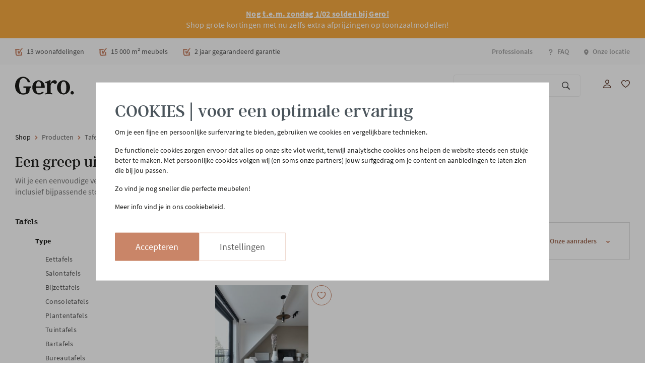

--- FILE ---
content_type: text/html; charset=UTF-8
request_url: https://www.gerowonen.be/producten/tafels/type/vergadertafels/
body_size: 30064
content:

<!DOCTYPE html>

<html lang="nl-NL"
      itemscope="itemscope"
      itemtype="https://schema.org/WebPage">

    <link rel="preconnect"
          href="https://fonts.gstatic.com"
          crossorigin />

    <link rel="preload"
          as="style"
          href="https://fonts.googleapis.com/css2?family=Montserrat:wght@300;400;700&display=swap" />

    <link rel="stylesheet"
          href="https://fonts.googleapis.com/css2?family=Montserrat:wght@300;400;700&display=swap"
          media="print" onload="this.media='all'" />

                            
        
    
                
    
    
                        <head>
                                                <meta charset="utf-8">
            
                            <meta name="viewport"
                      content="width=device-width, initial-scale=1, shrink-to-fit=no">
            
                                                <meta name="author"
                          content=""/>
                    <meta name="robots"
                          content="index,follow"/>
                    <meta name="revisit-after"
                          content="15 days"/>
                                <meta name="keywords"
                      content=""/>
                <meta name="description"
                      content="Van vergaderingen tussen werknemers tot presentaties voor klanten; bij Gero vind je voor elke gelegenheid een praktische vergadertafel."/>
            
                            <meta property="og:type"
                      content="website"/>
                <meta property="og:site_name"
                      content="Gero"/>
                <meta property="og:title"
                      content="Vergadertafels in alle formaten | Gero"/>
                <meta property="og:description"
                      content="Van vergaderingen tussen werknemers tot presentaties voor klanten; bij Gero vind je voor elke gelegenheid een praktische vergadertafel."/>
                <meta property="og:image"
                      content="https://www.gerowonen.be/media/61/71/e1/1631790106/svg.svg"/>

                <meta name="twitter:card"
                      content="summary"/>
                <meta name="twitter:site"
                      content="Gero"/>
                <meta name="twitter:title"
                      content="Vergadertafels in alle formaten | Gero"/>
                <meta name="twitter:description"
                      content="Van vergaderingen tussen werknemers tot presentaties voor klanten; bij Gero vind je voor elke gelegenheid een praktische vergadertafel."/>
                <meta name="twitter:image"
                      content="https://www.gerowonen.be/media/61/71/e1/1631790106/svg.svg"/>
            
                            <meta itemprop="copyrightHolder"
                      content="Gero"/>
                <meta itemprop="copyrightYear"
                      content=""/>
                <meta itemprop="isFamilyFriendly"
                      content="true"/>
                <meta itemprop="image"
                      content="https://www.gerowonen.be/media/61/71/e1/1631790106/svg.svg"/>
            
                                                
                            <meta charset="utf-8">
            
                            <meta name="viewport"
                      content="width=device-width, initial-scale=1, shrink-to-fit=no">
            
                                                <meta name="author"
                          content=""/>
                    <meta name="robots"
                          content="index,follow"/>
                    <meta name="revisit-after"
                          content="15 days"/>
                                <meta name="keywords"
                      content=""/>
                <meta name="description"
                      content="Van vergaderingen tussen werknemers tot presentaties voor klanten; bij Gero vind je voor elke gelegenheid een praktische vergadertafel."/>
            
                            <meta property="og:type"
                      content="website"/>
                <meta property="og:site_name"
                      content="Gero"/>
                <meta property="og:title"
                      content="Vergadertafels in alle formaten | Gero"/>
                <meta property="og:description"
                      content="Van vergaderingen tussen werknemers tot presentaties voor klanten; bij Gero vind je voor elke gelegenheid een praktische vergadertafel."/>
                <meta property="og:image"
                      content="https://www.gerowonen.be/media/61/71/e1/1631790106/svg.svg"/>

                <meta name="twitter:card"
                      content="summary"/>
                <meta name="twitter:site"
                      content="Gero"/>
                <meta name="twitter:title"
                      content="Vergadertafels in alle formaten | Gero"/>
                <meta name="twitter:description"
                      content="Van vergaderingen tussen werknemers tot presentaties voor klanten; bij Gero vind je voor elke gelegenheid een praktische vergadertafel."/>
                <meta name="twitter:image"
                      content="https://www.gerowonen.be/media/61/71/e1/1631790106/svg.svg"/>
            
                            <meta itemprop="copyrightHolder"
                      content="Gero"/>
                <meta itemprop="copyrightYear"
                      content=""/>
                <meta itemprop="isFamilyFriendly"
                      content="true"/>
                <meta itemprop="image"
                      content="https://www.gerowonen.be/media/61/71/e1/1631790106/svg.svg"/>
            
                                                
                    <link rel="shortcut icon"
                  href="https://www.gerowonen.be/media/3b/9b/cf/1646682996/logo.svg">
        
                    <link rel="apple-touch-icon"
                  sizes="180x180"
                  href="https://www.gerowonen.be/media/3b/9b/cf/1646682996/logo.svg">
        
                    <link rel="icon"
                  sizes="192x192"
                  href="https://www.gerowonen.be/media/3b/9b/cf/1646682996/logo.svg">
            <meta name="theme-color"
                  content="#008490"/>
        
        
                    <title itemprop="name">
                Vergadertafels in alle formaten | Gero
            </title>
        
            <link rel="preload" as="style"
          href="/gero-build/main.f530fba1.css">
    <link rel="stylesheet"
          href="/gero-build/main.f530fba1.css">

                    
        <style type="text/css" data-plugin="zenitPlatformNotificationBar">
                        
        </style>
    
                        <script>
        window.features = {"V6_5_0_0":false,"v6.5.0.0":false,"PERFORMANCE_TWEAKS":false,"performance.tweaks":false,"FEATURE_NEXT_1797":false,"feature.next.1797":false,"FEATURE_NEXT_16710":false,"feature.next.16710":false,"FEATURE_NEXT_13810":false,"feature.next.13810":false,"FEATURE_NEXT_13250":false,"feature.next.13250":false,"FEATURE_NEXT_17276":false,"feature.next.17276":false,"FEATURE_NEXT_16151":false,"feature.next.16151":false,"FEATURE_NEXT_16155":false,"feature.next.16155":false,"FEATURE_NEXT_19501":false,"feature.next.19501":false,"FEATURE_NEXT_15053":false,"feature.next.15053":false,"FEATURE_NEXT_18215":false,"feature.next.18215":false,"FEATURE_NEXT_15815":false,"feature.next.15815":false,"FEATURE_NEXT_14699":false,"feature.next.14699":false,"FEATURE_NEXT_15707":false,"feature.next.15707":false,"FEATURE_NEXT_14360":false,"feature.next.14360":false,"FEATURE_NEXT_15172":false,"feature.next.15172":false,"FEATURE_NEXT_14001":false,"feature.next.14001":false,"FEATURE_NEXT_7739":false,"feature.next.7739":false,"FEATURE_NEXT_16200":false,"feature.next.16200":false,"FEATURE_NEXT_13410":false,"feature.next.13410":false,"FEATURE_NEXT_15917":false,"feature.next.15917":false,"FEATURE_NEXT_15957":false,"feature.next.15957":false,"FEATURE_NEXT_13601":false,"feature.next.13601":false,"FEATURE_NEXT_16992":false,"feature.next.16992":false,"FEATURE_NEXT_7530":false,"feature.next.7530":false,"FEATURE_NEXT_16824":false,"feature.next.16824":false,"FEATURE_NEXT_16271":false,"feature.next.16271":false,"FEATURE_NEXT_15381":false,"feature.next.15381":false,"FEATURE_NEXT_17275":false,"feature.next.17275":false,"FEATURE_NEXT_17016":false,"feature.next.17016":false,"FEATURE_NEXT_16236":false,"feature.next.16236":false,"FEATURE_NEXT_16640":false,"feature.next.16640":false,"FEATURE_NEXT_17858":false,"feature.next.17858":false,"FEATURE_NEXT_6758":false,"feature.next.6758":false,"FEATURE_NEXT_19048":false,"feature.next.19048":false,"FEATURE_NEXT_19822":false,"feature.next.19822":false,"FEATURE_NEXT_18129":false,"feature.next.18129":false,"FEATURE_NEXT_19163":false,"feature.next.19163":false,"FEATURE_NEXT_18187":false,"feature.next.18187":false,"FEATURE_NEXT_17978":false,"feature.next.17978":false,"FEATURE_NEXT_11634":false,"feature.next.11634":false,"FEATURE_NEXT_21547":false,"feature.next.21547":false,"FEATURE_NEXT_22900":false,"feature.next.22900":false,"FEATURE_SWAGCMSEXTENSIONS_1":true,"feature.swagcmsextensions.1":true,"FEATURE_SWAGCMSEXTENSIONS_2":true,"feature.swagcmsextensions.2":true,"FEATURE_SWAGCMSEXTENSIONS_8":true,"feature.swagcmsextensions.8":true,"FEATURE_SWAGCMSEXTENSIONS_63":true,"feature.swagcmsextensions.63":true};
    </script>
        
                                            <script nonce="qIsN9JPpeVo=">
            window.dataLayer = window.dataLayer || [];
            function gtag() { dataLayer.push(arguments); }

            (() => {
                const analyticsStorageEnabled = document.cookie.split(';').some((item) => item.trim().includes('dtgsAllowGtmTracking=1'));
                const adsEnabled = document.cookie.split(';').some((item) => item.trim().includes('google-ads-enabled=1'));

                // Always set a default consent for consent mode v2
                gtag('consent', 'default', {
                    'ad_user_data': adsEnabled ? 'granted' : 'denied',
                    'ad_storage': adsEnabled ? 'granted' : 'denied',
                    'ad_personalization': adsEnabled ? 'granted' : 'denied',
                    'analytics_storage': analyticsStorageEnabled ? 'granted' : 'denied'
                });
            })();
        </script>
            

                    <script type="text/javascript">
                if(document.cookie.indexOf('netzp_pinterest') != -1) {
                    !function (e) {
                        if (!window.pintrk) {
                            window.pintrk = function () {
                                window.pintrk.queue.push(
                                    Array.prototype.slice.call(arguments))
                            };
                            var n = window.pintrk;
                            n.queue = [], n.version = "3.0";
                            var t = document.createElement("script");
                            t.async = !0, t.src = e;
                            var r = document.getElementsByTagName("script")[0];
                            r.parentNode.insertBefore(t, r)
                        }
                    }("https://s.pinimg.com/ct/core.js");

                                        pintrk('load', "pina_AIA2RFAWAAULGAAAGDAM4BJ6VCOTZCYBAAAAA7RNTNZNPSSRBDHQZRU4DOW3JGOGPNHEV7NZE5WZLC7RAH4GD6URU2NVUOIA");
                                        pintrk('page');
                }

                function cookiesUpdated(updatedCookies) {
                    if (typeof updatedCookies.detail.netzp_pinterest !== 'undefined') {
                        location.reload();
                    }
                }

                window.addEventListener('load', function(event) {
                    document.$emitter.subscribe('CookieConfiguration_Update', cookiesUpdated);
                });

            </script>
            
                            
            <script type="text/javascript" src='https://www.google.com/recaptcha/api.js' defer></script>
        <script>
                            window.googleReCaptchaV2Active = true;
                                </script>
            
                                    <script>
                    window.useDefaultCookieConsent = true;
                </script>
                        </head>

    <body class="is-ctl-navigation is-act-index category--page">
            <body class="is-ctl-navigation is-act-index">

        
                            <script nonce="qIsN9JPpeVo=">
        dataLayer = window.dataLayer || [];
                dataLayer.push({ ecommerce: null });
                dataLayer.push({"pageTitle":"Vergadertafels in alle formaten","pageSubCategory":"","pageCategoryID":"c50b45e37a135c548233db62a8d3172c","pageSubCategoryID":"","pageCountryCode":"nl-NL","pageLanguageCode":"Dutch","pageVersion":1,"pageTestVariation":"1","pageValue":1,"pageAttributes":"1","pageCategory":"Navigation","visitorLoginState":"Logged Out","visitorType":"NOT LOGGED IN","visitorLifetimeValue":0,"visitorExistingCustomer":"No"});
                        dataLayer.push({"event":"view_item_list","ecommerce":{"currency":"EUR","items":[{"item_name":"Ronde tafel Eclipse dia. 135cm","item_id":"M030-ECL-1016","price":1876,"item_brand":"Mobitec","index":1,"quantity":1,"item_list_name":"Category","item_list_id":"Vergadertafels"}]}});
                                    </script>
            
                        
                        <script nonce="qIsN9JPpeVo=">
                    (function(w,d,s,l,i){w[l]=w[l]||[];w[l].push({'gtm.start':
                            new Date().getTime(),event:'gtm.js'});var f=d.getElementsByTagName(s)[0],
                        j=d.createElement(s),dl=l!='dataLayer'?'&l='+l:'';j.async=true;j.src=
                        'https://www.googletagmanager.com/gtm.js?id='+i+dl;var n=d.querySelector('[nonce]');
                n&&j.setAttribute('nonce',n.nonce||n.getAttribute('nonce'));f.parentNode.insertBefore(j,f);
                    })(window,document,'script','dataLayer','GTM-PPBB2Q9S');</script>
                        
                            <noscript class="noscript-main">
                
    <div role="alert"
         class="alert alert-info alert-has-icon">
                                                                                                                                                                <span class="icon icon-info">
                        <svg xmlns="http://www.w3.org/2000/svg" xmlns:xlink="http://www.w3.org/1999/xlink" width="24" height="24" viewBox="0 0 24 24"><defs><path d="M12 7c.5523 0 1 .4477 1 1s-.4477 1-1 1-1-.4477-1-1 .4477-1 1-1zm1 9c0 .5523-.4477 1-1 1s-1-.4477-1-1v-5c0-.5523.4477-1 1-1s1 .4477 1 1v5zm11-4c0 6.6274-5.3726 12-12 12S0 18.6274 0 12 5.3726 0 12 0s12 5.3726 12 12zM12 2C6.4772 2 2 6.4772 2 12s4.4772 10 10 10 10-4.4772 10-10S17.5228 2 12 2z" id="icons-default-info" /></defs><use xlink:href="#icons-default-info" fill="#758CA3" fill-rule="evenodd" /></svg>
        </span>
                                        
                    <div class="alert-content-container">
                                                    
                                            
                            <div class="alert-content">
                                                    Om alle functies van onze shop te kunnen gebruiken, gelieve Javascript in te schakelen op je browser.
                                            </div>
                
    
                                                                </div>
            </div>
            </noscript>
        
    
    <!-- Google Tag Manager Noscript -->
            <noscript class="noscript-gtm">
            <iframe src="https://www.googletagmanager.com/ns.html?id=GTM-PPBB2Q9S"
                    height="0"
                    width="0"
                    style="display:none;visibility:hidden">
            </iframe>
        </noscript>
        <!-- End Google Tag Manager Noscript -->

                    <div class="swag-custom-notification-banner"
     data-hide-on-click-container
     style="
         background-color: #f8ab41;
         color: #ffffff
     ">

            <span class="swag-custom-notification-banner-text">
             <b><a href="/shop/promoties/solden/">Nog t.e.m. zondag 1/02 solden bij Gero!</a></b> <br /> Shop grote kortingen met nu zelfs extra afprijzingen op toonzaalmodellen!
        </span>
    
    </div>

    
    <header class="header-main">
                                
    <section id="top-nav">
        <div class="top-nav">
            <div class="top-nav-container container">
                <div class="shop-info">
                    <div class="shop-info__item">
                        <div class="shop-info__item__icon">
                            <img loading="lazy" src="https://www.gerowonen.be/bundles/gerotheme/images/icons/icons/uspcheck.svg?17648401913857" width="12" height="12" alt="check">
                        </div>

                        <div class="shop-info__item__content">
                            13 woonafdelingen
                        </div>
                    </div>

                    <div class="shop-info__item">
                        <div class="shop-info__item__icon">
                            <img loading="lazy" src="https://www.gerowonen.be/bundles/gerotheme/images/icons/icons/uspcheck.svg?17648401913857" width="12" height="12" alt="check">
                        </div>

                        <div class="shop-info__item__content">
                            15 000 m² meubels
                        </div>
                    </div>

                    <div class="shop-info__item">
                        <div class="shop-info__item__icon">
                            <img loading="lazy" src="https://www.gerowonen.be/bundles/gerotheme/images/icons/icons/uspcheck.svg?17648401913857" width="12" height="12" alt="check">
                        </div>

                        <div class="shop-info__item__content">
                            2 jaar gegarandeerd garantie
                        </div>
                    </div>

                                    </div>
                <div class="top-nav-items">
                    <div class="items">
                        <ul>
                                                            <li>
                                    <a href="https://www.gerowonen.be/over-gero/professionals/"
                                       itemprop="url" >
                                                                                Professionals
                                    </a>
                                </li>
                                                            <li>
                                    <a href="https://www.gerowonen.be/faq/"
                                       itemprop="url" >
                                                                                                                                <div class="top-nav-icon">
                                                <img loading="lazy" src="https://www.gerowonen.be/media/ba/e8/e9/1647342377/question-mark.svg" height="11">
                                            </div>
                                                                                FAQ
                                    </a>
                                </li>
                                                            <li>
                                    <a href="https://goo.gl/maps/jvNkhdbaEtqea4t17"
                                       itemprop="url" target="_blank">
                                                                                                                                <div class="top-nav-icon">
                                                <img loading="lazy" src="https://www.gerowonen.be/media/8a/86/c5/1631797910/Marker.svg" height="11">
                                            </div>
                                                                                Onze locatie
                                    </a>
                                </li>
                                                    </ul>
                    </div>
                </div>
            </div>
        </div>
    </section>

        <div class="header-row-wrapper">
        <div class="header-row">
                            <div class="logo">
                    <div class="header-logo-col">
                            <div class="header-logo-main">
                    <a class="header-logo-main-link"
               href="/"
               title="Naar de startpagina">
                                    <picture class="header-logo-picture">
                                                                                
                                                                            
                                    <img
            loading="lazy"
            src="https://www.gerowonen.be/media/61/71/e1/1631790106/svg.svg"
            alt="Naar de startpagina"
            class="img-fluid header-logo-main-img"/>
                        </picture>
                            </a>
            </div>
                    </div>
                </div>
            
                            <div class="header-actions-col">
                    <div class="no-gutters">
                        <div class="nav-container" data-navigation>
                            <input type="checkbox" id="nav-checkbox" name="navcheckbox">

                            <label for="nav-checkbox" class="menu-button">
                                <span class="btn nav-main-toggle-btn"
                                        aria-label="Menu">
                                        <span class="hamburger-icon-animated"><span></span><span></span><span></span></span>
                                </span>
                            </label>
                                                                                                <span class="btn nav-main-toggle-btn header-actions-btn" data-trigger="e2c610c20c4c4eeb86706e7edf1d2515">
                                        Shop
                                        <img loading="lazy" src="https://www.gerowonen.be/bundles/gerotheme/images/icons/icons/divider.svg?17648401911952" width="29" height="13">
                                    </span>
                                                                                                                                <span class="btn nav-main-toggle-btn header-actions-btn" data-trigger="14ab7b9c5db94e3b94ffecb995331eef">
                                        Over Gero
                                        <img loading="lazy" src="https://www.gerowonen.be/bundles/gerotheme/images/icons/icons/divider.svg?17648401911952" width="29" height="13">
                                    </span>
                                                                                                                                <span class="btn nav-main-toggle-btn header-actions-btn" data-trigger="c5e3f84ab1e3463e973524408ee62b3f">
                                        Inspiratie
                                        <img loading="lazy" src="https://www.gerowonen.be/bundles/gerotheme/images/icons/icons/divider.svg?17648401911952" width="29" height="13">
                                    </span>
                                                                                                                                <span class="btn nav-main-toggle-btn header-actions-btn" data-trigger="f41c501f103c4c73bb4bf5929e62f51e">
                                        Totaalinrichting
                                        <img loading="lazy" src="https://www.gerowonen.be/bundles/gerotheme/images/icons/icons/divider.svg?17648401911952" width="29" height="13">
                                    </span>
                                                            
                            <div class="nav-mobile">
                                <nav class="nav main-navigation-menu"
                                itemscope="itemscope"
                                itemtype="http://schema.org/SiteNavigationElement">
                                                                                                            
                                                                                                                    
                                                                                                                                                                            <input type="checkbox" id="nav-checkbox-e2c610c20c4c4eeb86706e7edf1d2515" name="navcheckbox">

                                                <label for="nav-checkbox-e2c610c20c4c4eeb86706e7edf1d2515" class="main-navigation-link-toggle-button">
                                                    <span class="nav-link main-navigation-link active"
                                                          data-flyout-menu-trigger="e2c610c20c4c4eeb86706e7edf1d2515"                                                          title="Shop">
                                                        <div class="main-navigation-link-text">
                                                            <span itemprop="name">Shop</span>
                                                        </div>
                                                    </span>
                                                    <span class="nav-label arrow"><img loading="lazy" src="https://www.gerowonen.be/bundles/gerotheme/images/icons/ui/arrow--small-brown.svg?1764840191450" width="6" height="8" alt="Toon alle zoekresultaten"></span>
                                                </label>
                                            
                                                                                                                                                                                    
                                                                                            <div class="navigation-dropdown"
                                                     data-flyout-menu-id="e2c610c20c4c4eeb86706e7edf1d2515">
                                                    <div class="container">
                                                                        
        <div class="navigation-flyout-content">
                    <div class="navigation-flyout-categories-container">
                <div class="navigation-flyout-categories">
                                                                    
                    
                
    
                                            
                            <div class="navigation-flyout-col">
                                <input type="checkbox" id="nav-checkbox-d67e9c772be55062b978e929e4a9fa33" name="navcheckbox">

        <label for="nav-checkbox-d67e9c772be55062b978e929e4a9fa33" class="menu-button">
            <a class="nav-flyout-toggle-btn is-level-0"
               href="https://www.gerowonen.be/promoties/"
               itemprop="url"
                              title="Promoties">
                                <span itemprop="name">Promoties</span>
            </a>
            <span class="nav-label arrow"><img loading="lazy" src="https://www.gerowonen.be/bundles/gerotheme/images/icons/ui/arrow--small-brown.svg?1764840191450" width="6" height="8" alt="Toon alle zoekresultaten"></span>
        </label>
    
                                <div class="navigation-flyout-categories is-level-1">
            
        
                
                
                                            
                            <div class="navigation-flyout-col">
                                                                        <a href="https://www.gerowonen.be/promoties/solden/">
                                                                Solden
                            </a>
                                            
                                                                        <div class="navigation-flyout-categories is-level-2">
                                
        
                
    
                                    </div>
                                                            </div>
                                                        
                            <div class="navigation-flyout-col">
                                                                        <a href="https://www.gerowonen.be/promoties/5-1-gratis-stoelen/">
                                                                5 + 1 gratis stoelen
                            </a>
                                            
                                                                        <div class="navigation-flyout-categories is-level-2">
                                
        
                
    
                                    </div>
                                                            </div>
                                                        
                            <div class="navigation-flyout-col">
                                                                        <a href="https://www.gerowonen.be/promoties/zetels-in-promotie/">
                                                                Zetels in promotie
                            </a>
                                            
                                                                        <div class="navigation-flyout-categories is-level-2">
                                
        
                
    
                                    </div>
                                                            </div>
                                                        
                            <div class="navigation-flyout-col">
                                                                        <a href="https://www.gerowonen.be/promoties/verlichting-in-promotie/">
                                                                Verlichting in promotie
                            </a>
                                            
                                                                        <div class="navigation-flyout-categories is-level-2">
                                
        
                
    
                                    </div>
                                                            </div>
                                                        
                            <div class="navigation-flyout-col">
                                                                        <a href="https://www.gerowonen.be/promoties/kasten-in-promotie/">
                                                                Kasten in promotie
                            </a>
                                            
                                                                        <div class="navigation-flyout-categories is-level-2">
                                
        
                
    
                                    </div>
                                                            </div>
                                                        
                            <div class="navigation-flyout-col">
                                                                        <a href="https://www.gerowonen.be/promoties/stoelen-in-promotie/">
                                                                Stoelen in promotie
                            </a>
                                            
                                                                        <div class="navigation-flyout-categories is-level-2">
                                
        
                
    
                                    </div>
                                                            </div>
                                                        
                            <div class="navigation-flyout-col">
                                                                        <a href="https://www.gerowonen.be/promoties/bedden-in-promotie/">
                                                                Bedden in promotie
                            </a>
                                            
                                                                        <div class="navigation-flyout-categories is-level-2">
                                
        
                
    
                                    </div>
                                                            </div>
                                                        
                            <div class="navigation-flyout-col">
                                                                        <a href="https://www.gerowonen.be/promoties/tafels-in-promotie/">
                                                                Tafels in promotie
                            </a>
                                            
                                                                        <div class="navigation-flyout-categories is-level-2">
                                
        
                
    
                                    </div>
                                                            </div>
                                                        
                            <div class="navigation-flyout-col">
                                                                        <a href="https://www.gerowonen.be/promoties/toonzaalmodel/">
                                                                Toonzaalmodel
                            </a>
                                            
                                                                        <div class="navigation-flyout-categories is-level-2">
                                
        
                
    
                                    </div>
                                                            </div>
                            </div>
                    </div>
                                                        
                            <div class="navigation-flyout-col active">
                                <input type="checkbox" id="nav-checkbox-afc4dfa98f9f59feb1e470a770936aa9" name="navcheckbox">

        <label for="nav-checkbox-afc4dfa98f9f59feb1e470a770936aa9" class="menu-button">
            <a class="nav-flyout-toggle-btn is-level-0 active"
               href="https://www.gerowonen.be/producten/"
               itemprop="url"
                              title="Producten">
                                <span itemprop="name">Producten</span>
            </a>
            <span class="nav-label arrow"><img loading="lazy" src="https://www.gerowonen.be/bundles/gerotheme/images/icons/ui/arrow--small-brown.svg?1764840191450" width="6" height="8" alt="Toon alle zoekresultaten"></span>
        </label>
    
                                <div class="navigation-flyout-categories is-level-1">
            
        
                
    
                                            
                            <div class="navigation-flyout-col with-icon">
                                                                        <a href="https://www.gerowonen.be/producten/zetels/">
                                                                                                        <div class="navigation-flyout-icon">
                                            
    

    
    
    
<img src="https://www.gerowonen.be/media/99/a2/98/1631790172/Zetels.svg"         
    loading="lazy"
/>
                                    </div>
                                                                Zetels
                            </a>
                                            
                                                                        <div class="navigation-flyout-categories is-level-2">
                                
        
                
    
                                            
                            <div class="navigation-flyout-col">
                                                                        <a href="https://www.gerowonen.be/producten/zetels/type/">
                                                                Type
                            </a>
                                            
                                                                        <div class="navigation-flyout-categories is-level-3 navigation-flyout-categories--two-columns">
                                
        
                
    
                                            
                            <div class="navigation-flyout-col">
                                                                        <a href="https://www.gerowonen.be/producten/zetels/type/hoeksalons/">
                                                                Hoeksalons
                            </a>
                                            
                                                                                </div>
                                                        
                            <div class="navigation-flyout-col">
                                                                        <a href="https://www.gerowonen.be/producten/zetels/type/salons/">
                                                                Salons
                            </a>
                                            
                                                                                </div>
                                                        
                            <div class="navigation-flyout-col">
                                                                        <a href="https://www.gerowonen.be/producten/zetels/type/fauteuils/">
                                                                Fauteuils
                            </a>
                                            
                                                                                </div>
                                                        
                            <div class="navigation-flyout-col">
                                                                        <a href="https://www.gerowonen.be/producten/zetels/type/relaxzetels/">
                                                                Relaxzetels
                            </a>
                                            
                                                                                </div>
                                                        
                            <div class="navigation-flyout-col">
                                                                        <a href="https://www.gerowonen.be/producten/zetels/type/poefs/">
                                                                Poefs
                            </a>
                                            
                                                                                </div>
                                                        
                            <div class="navigation-flyout-col">
                                                                        <a href="https://www.gerowonen.be/producten/zetels/type/tuinsalons/">
                                                                Tuinsalons
                            </a>
                                            
                                                                                </div>
                                                        
                            <div class="navigation-flyout-col">
                                                                        <a href="https://www.gerowonen.be/producten/zetels/type/tuinfauteuils/">
                                                                Tuinfauteuils
                            </a>
                                            
                                                                                </div>
                                                        
                            <div class="navigation-flyout-col">
                                                                        <a href="https://www.gerowonen.be/producten/zetels/type/zetelbedden/">
                                                                Zetelbedden
                            </a>
                                            
                                                                                </div>
                                                        
                            <div class="navigation-flyout-col">
                                                                        <a href="https://www.gerowonen.be/producten/zetels/type/zitzakken/">
                                                                Zitzakken
                            </a>
                                            
                                                                                </div>
                                                </div>
                                                            </div>
                                                        
                            <div class="navigation-flyout-col">
                                                                        <a href="https://www.gerowonen.be/producten/zetels/materiaal/">
                                                                Materiaal
                            </a>
                                            
                                                                        <div class="navigation-flyout-categories is-level-3">
                                
        
                
    
                                            
                            <div class="navigation-flyout-col">
                                                                        <a href="https://www.gerowonen.be/producten/zetels/materiaal/stoffen-zetels/">
                                                                Stoffen zetels
                            </a>
                                            
                                                                                </div>
                                                        
                            <div class="navigation-flyout-col">
                                                                        <a href="https://www.gerowonen.be/producten/zetels/materiaal/lederen-zetels/">
                                                                Lederen zetels
                            </a>
                                            
                                                                                </div>
                                                        
                            <div class="navigation-flyout-col">
                                                                        <a href="https://www.gerowonen.be/producten/zetels/materiaal/fluwelen-zetels/">
                                                                Fluwelen zetels
                            </a>
                                            
                                                                                </div>
                                                        
                            <div class="navigation-flyout-col">
                                                                        <a href="https://www.gerowonen.be/producten/zetels/materiaal/metaal/">
                                                                Metaal
                            </a>
                                            
                                                                                </div>
                                                </div>
                                                            </div>
                                                        
                            <div class="navigation-flyout-col">
                                                                        <a href="https://www.gerowonen.be/producten/zetels/formaat/">
                                                                Formaat
                            </a>
                                            
                                                                        <div class="navigation-flyout-categories is-level-3">
                                
        
                
    
                                            
                            <div class="navigation-flyout-col">
                                                                        <a href="https://www.gerowonen.be/producten/zetels/formaat/1-zitten/">
                                                                1-Zitten
                            </a>
                                            
                                                                                </div>
                                                        
                            <div class="navigation-flyout-col">
                                                                        <a href="https://www.gerowonen.be/producten/zetels/formaat/2-zitten/">
                                                                2-Zitten
                            </a>
                                            
                                                                                </div>
                                                        
                            <div class="navigation-flyout-col">
                                                                        <a href="https://www.gerowonen.be/producten/zetels/formaat/2-5-zitten/">
                                                                2,5-Zitten
                            </a>
                                            
                                                                                </div>
                                                        
                            <div class="navigation-flyout-col">
                                                                        <a href="https://www.gerowonen.be/producten/zetels/formaat/3-zitten/">
                                                                3-Zitten
                            </a>
                                            
                                                                                </div>
                                                        
                            <div class="navigation-flyout-col">
                                                                        <a href="https://www.gerowonen.be/producten/zetels/formaat/3-5-zitten/">
                                                                3,5-Zitten
                            </a>
                                            
                                                                                </div>
                                                        
                            <div class="navigation-flyout-col">
                                                                        <a href="https://www.gerowonen.be/producten/zetels/formaat/4-zitten/">
                                                                4-Zitten
                            </a>
                                            
                                                                                </div>
                                                </div>
                                                            </div>
                                                </div>
                                                            </div>
                                                        
                            <div class="navigation-flyout-col with-icon">
                                                                        <a href="https://www.gerowonen.be/producten/stoelen/">
                                                                                                        <div class="navigation-flyout-icon">
                                            
    

    
    
    
<img src="https://www.gerowonen.be/media/b0/e3/b4/1631790156/Stoelen.svg"         
    loading="lazy"
/>
                                    </div>
                                                                Stoelen
                            </a>
                                            
                                                                        <div class="navigation-flyout-categories is-level-2">
                                
        
                
    
                                            
                            <div class="navigation-flyout-col">
                                                                        <a href="https://www.gerowonen.be/producten/stoelen/type/">
                                                                Type
                            </a>
                                            
                                                                        <div class="navigation-flyout-categories is-level-3">
                                
        
                
    
                                            
                            <div class="navigation-flyout-col">
                                                                        <a href="https://www.gerowonen.be/producten/stoelen/type/eetkamerstoelen/">
                                                                Eetkamerstoelen
                            </a>
                                            
                                                                                </div>
                                                        
                            <div class="navigation-flyout-col">
                                                                        <a href="https://www.gerowonen.be/producten/stoelen/type/bureaustoelen/">
                                                                Bureaustoelen
                            </a>
                                            
                                                                                </div>
                                                        
                            <div class="navigation-flyout-col">
                                                                        <a href="https://www.gerowonen.be/producten/stoelen/type/tuinstoelen/">
                                                                Tuinstoelen
                            </a>
                                            
                                                                                </div>
                                                        
                            <div class="navigation-flyout-col">
                                                                        <a href="https://www.gerowonen.be/producten/stoelen/type/barkrukken/">
                                                                Barkrukken
                            </a>
                                            
                                                                                </div>
                                                        
                            <div class="navigation-flyout-col">
                                                                        <a href="https://www.gerowonen.be/producten/stoelen/type/eetkamerbanken/">
                                                                Eetkamerbanken
                            </a>
                                            
                                                                                </div>
                                                        
                            <div class="navigation-flyout-col">
                                                                        <a href="https://www.gerowonen.be/producten/stoelen/type/krukjes-bankjes/">
                                                                Krukjes / Bankjes
                            </a>
                                            
                                                                                </div>
                                                        
                            <div class="navigation-flyout-col">
                                                                        <a href="https://www.gerowonen.be/producten/stoelen/type/hangstoelen/">
                                                                Hangstoelen
                            </a>
                                            
                                                                                </div>
                                                </div>
                                                            </div>
                                                        
                            <div class="navigation-flyout-col">
                                                                        <a href="https://www.gerowonen.be/producten/stoelen/materiaal/">
                                                                Materiaal
                            </a>
                                            
                                                                        <div class="navigation-flyout-categories is-level-3 navigation-flyout-categories--two-columns">
                                
        
                
    
                                            
                            <div class="navigation-flyout-col">
                                                                        <a href="https://www.gerowonen.be/producten/stoelen/materiaal/stof/">
                                                                Stof
                            </a>
                                            
                                                                                </div>
                                                        
                            <div class="navigation-flyout-col">
                                                                        <a href="https://www.gerowonen.be/producten/stoelen/materiaal/hout/">
                                                                Hout
                            </a>
                                            
                                                                                </div>
                                                        
                            <div class="navigation-flyout-col">
                                                                        <a href="https://www.gerowonen.be/producten/stoelen/materiaal/microvezel/">
                                                                Microvezel
                            </a>
                                            
                                                                                </div>
                                                        
                            <div class="navigation-flyout-col">
                                                                        <a href="https://www.gerowonen.be/producten/stoelen/materiaal/leder/">
                                                                Leder
                            </a>
                                            
                                                                                </div>
                                                        
                            <div class="navigation-flyout-col">
                                                                        <a href="https://www.gerowonen.be/producten/stoelen/materiaal/lederlook/">
                                                                Lederlook
                            </a>
                                            
                                                                                </div>
                                                        
                            <div class="navigation-flyout-col">
                                                                        <a href="https://www.gerowonen.be/producten/stoelen/materiaal/kunststof/">
                                                                Kunststof
                            </a>
                                            
                                                                                </div>
                                                        
                            <div class="navigation-flyout-col">
                                                                        <a href="https://www.gerowonen.be/producten/stoelen/materiaal/fluweel/">
                                                                Fluweel
                            </a>
                                            
                                                                                </div>
                                                        
                            <div class="navigation-flyout-col">
                                                                        <a href="https://www.gerowonen.be/producten/stoelen/materiaal/metaal/">
                                                                Metaal
                            </a>
                                            
                                                                                </div>
                                                </div>
                                                            </div>
                                                </div>
                                                            </div>
                                                        
                            <div class="navigation-flyout-col with-icon active">
                                                                        <a href="https://www.gerowonen.be/producten/tafels/">
                                                                                                        <div class="navigation-flyout-icon">
                                            
    

    
    
    
<img src="https://www.gerowonen.be/media/6c/e1/b0/1631790160/Tafels.svg"         
    loading="lazy"
/>
                                    </div>
                                                                Tafels
                            </a>
                                            
                                                                        <div class="navigation-flyout-categories is-level-2">
                                
        
                
    
                                            
                            <div class="navigation-flyout-col active">
                                                                        <a href="https://www.gerowonen.be/producten/tafels/type/">
                                                                Type
                            </a>
                                            
                                                                        <div class="navigation-flyout-categories is-level-3 navigation-flyout-categories--two-columns">
                                
        
                
    
                                            
                            <div class="navigation-flyout-col">
                                                                        <a href="https://www.gerowonen.be/producten/tafels/type/eettafels/">
                                                                Eettafels
                            </a>
                                            
                                                                                </div>
                                                        
                            <div class="navigation-flyout-col">
                                                                        <a href="https://www.gerowonen.be/producten/tafels/type/salontafels/">
                                                                Salontafels
                            </a>
                                            
                                                                                </div>
                                                        
                            <div class="navigation-flyout-col">
                                                                        <a href="https://www.gerowonen.be/producten/tafels/type/bijzettafels/">
                                                                Bijzettafels
                            </a>
                                            
                                                                                </div>
                                                        
                            <div class="navigation-flyout-col">
                                                                        <a href="https://www.gerowonen.be/producten/tafels/type/consoletafels/">
                                                                Consoletafels
                            </a>
                                            
                                                                                </div>
                                                        
                            <div class="navigation-flyout-col">
                                                                        <a href="https://www.gerowonen.be/producten/tafels/type/plantentafels/">
                                                                Plantentafels
                            </a>
                                            
                                                                                </div>
                                                        
                            <div class="navigation-flyout-col">
                                                                        <a href="https://www.gerowonen.be/producten/tafels/type/tuintafels/">
                                                                Tuintafels
                            </a>
                                            
                                                                                </div>
                                                        
                            <div class="navigation-flyout-col">
                                                                        <a href="https://www.gerowonen.be/producten/tafels/type/bartafels/">
                                                                Bartafels
                            </a>
                                            
                                                                                </div>
                                                        
                            <div class="navigation-flyout-col">
                                                                        <a href="https://www.gerowonen.be/producten/tafels/type/bureautafels/">
                                                                Bureautafels
                            </a>
                                            
                                                                                </div>
                                                        
                            <div class="navigation-flyout-col">
                                                                        <a href="https://www.gerowonen.be/producten/tafels/type/laptoptafels/">
                                                                Laptoptafels
                            </a>
                                            
                                                                                </div>
                                                </div>
                                                            </div>
                                                        
                            <div class="navigation-flyout-col">
                                                                        <a href="https://www.gerowonen.be/producten/tafels/vorm/">
                                                                Vorm
                            </a>
                                            
                                                                        <div class="navigation-flyout-categories is-level-3">
                                
        
                
    
                                            
                            <div class="navigation-flyout-col">
                                                                        <a href="https://www.gerowonen.be/producten/tafels/vorm/rechthoekig/">
                                                                Rechthoekig
                            </a>
                                            
                                                                                </div>
                                                        
                            <div class="navigation-flyout-col">
                                                                        <a href="https://www.gerowonen.be/producten/tafels/vorm/rond/">
                                                                Rond
                            </a>
                                            
                                                                                </div>
                                                        
                            <div class="navigation-flyout-col">
                                                                        <a href="https://www.gerowonen.be/producten/tafels/vorm/organisch/">
                                                                Organisch
                            </a>
                                            
                                                                                </div>
                                                        
                            <div class="navigation-flyout-col">
                                                                        <a href="https://www.gerowonen.be/producten/tafels/vorm/ovaal/">
                                                                Ovaal
                            </a>
                                            
                                                                                </div>
                                                        
                            <div class="navigation-flyout-col">
                                                                        <a href="https://www.gerowonen.be/producten/tafels/vorm/vierkant/">
                                                                Vierkant
                            </a>
                                            
                                                                                </div>
                                                </div>
                                                            </div>
                                                        
                            <div class="navigation-flyout-col">
                                                                        <a href="https://www.gerowonen.be/producten/tafels/materiaal/">
                                                                Materiaal
                            </a>
                                            
                                                                        <div class="navigation-flyout-categories is-level-3">
                                
        
                
    
                                            
                            <div class="navigation-flyout-col">
                                                                        <a href="https://www.gerowonen.be/producten/tafels/materiaal/hout/">
                                                                Hout
                            </a>
                                            
                                                                                </div>
                                                        
                            <div class="navigation-flyout-col">
                                                                        <a href="https://www.gerowonen.be/producten/tafels/materiaal/steen/">
                                                                Steen
                            </a>
                                            
                                                                                </div>
                                                        
                            <div class="navigation-flyout-col">
                                                                        <a href="https://www.gerowonen.be/producten/tafels/materiaal/keramisch/">
                                                                Keramisch
                            </a>
                                            
                                                                                </div>
                                                        
                            <div class="navigation-flyout-col">
                                                                        <a href="https://www.gerowonen.be/producten/tafels/materiaal/melamine/">
                                                                Melamine
                            </a>
                                            
                                                                                </div>
                                                        
                            <div class="navigation-flyout-col">
                                                                        <a href="https://www.gerowonen.be/producten/tafels/materiaal/glas/">
                                                                Glas
                            </a>
                                            
                                                                                </div>
                                                        
                            <div class="navigation-flyout-col">
                                                                        <a href="https://www.gerowonen.be/producten/tafels/materiaal/metaal/">
                                                                Metaal
                            </a>
                                            
                                                                                </div>
                                                        
                            <div class="navigation-flyout-col">
                                                                        <a href="https://www.gerowonen.be/producten/tafels/materiaal/kunststof/">
                                                                Kunststof
                            </a>
                                            
                                                                                </div>
                                                </div>
                                                            </div>
                                                </div>
                                                            </div>
                                                        
                            <div class="navigation-flyout-col with-icon">
                                                                        <a href="https://www.gerowonen.be/producten/bedden/">
                                                                                                        <div class="navigation-flyout-icon">
                                            
    

    
    
    
<img src="https://www.gerowonen.be/media/dc/01/21/1631790138/Bedden.svg"         
    loading="lazy"
/>
                                    </div>
                                                                Bedden
                            </a>
                                            
                                                                        <div class="navigation-flyout-categories is-level-2">
                                
        
                
    
                                            
                            <div class="navigation-flyout-col">
                                                                        <a href="https://www.gerowonen.be/producten/bedden/type/">
                                                                Type
                            </a>
                                            
                                                                        <div class="navigation-flyout-categories is-level-3 navigation-flyout-categories--two-columns">
                                
        
                
    
                                            
                            <div class="navigation-flyout-col">
                                                                        <a href="https://www.gerowonen.be/producten/bedden/type/bedden/">
                                                                Bedden
                            </a>
                                            
                                                                                </div>
                                                        
                            <div class="navigation-flyout-col">
                                                                        <a href="https://www.gerowonen.be/producten/bedden/type/boxsprings/">
                                                                Boxsprings
                            </a>
                                            
                                                                                </div>
                                                        
                            <div class="navigation-flyout-col">
                                                                        <a href="https://www.gerowonen.be/producten/bedden/type/matrassen/">
                                                                Matrassen
                            </a>
                                            
                                                                                </div>
                                                        
                            <div class="navigation-flyout-col">
                                                                        <a href="https://www.gerowonen.be/producten/bedden/type/toppers/">
                                                                Toppers
                            </a>
                                            
                                                                                </div>
                                                        
                            <div class="navigation-flyout-col">
                                                                        <a href="https://www.gerowonen.be/producten/bedden/type/bedbodems/">
                                                                Bedbodems
                            </a>
                                            
                                                                                </div>
                                                        
                            <div class="navigation-flyout-col">
                                                                        <a href="https://www.gerowonen.be/producten/bedden/type/slaapbanken/">
                                                                Slaapbanken
                            </a>
                                            
                                                                                </div>
                                                        
                            <div class="navigation-flyout-col">
                                                                        <a href="https://www.gerowonen.be/producten/bedden/type/bedtextiel/">
                                                                Bedtextiel
                            </a>
                                            
                                                                                </div>
                                                        
                            <div class="navigation-flyout-col">
                                                                        <a href="https://www.gerowonen.be/producten/bedden/type/kinderbedden/">
                                                                Kinderbedden
                            </a>
                                            
                                                                                </div>
                                                        
                            <div class="navigation-flyout-col">
                                                                        <a href="https://www.gerowonen.be/producten/bedden/type/stapelbedden-hoogslapers/">
                                                                Stapelbedden &amp; Hoogslapers
                            </a>
                                            
                                                                                </div>
                                                </div>
                                                            </div>
                                                        
                            <div class="navigation-flyout-col">
                                                                        <a href="https://www.gerowonen.be/producten/bedden/formaat/">
                                                                Formaat
                            </a>
                                            
                                                                        <div class="navigation-flyout-categories is-level-3">
                                
        
                
    
                                            
                            <div class="navigation-flyout-col">
                                                                        <a href="https://www.gerowonen.be/producten/bedden/formaat/1-persoonsbedden/">
                                                                1-persoonsbedden
                            </a>
                                            
                                                                                </div>
                                                        
                            <div class="navigation-flyout-col">
                                                                        <a href="https://www.gerowonen.be/producten/bedden/formaat/2-persoonsbedden/">
                                                                2 persoonsbedden
                            </a>
                                            
                                                                                </div>
                                                        
                            <div class="navigation-flyout-col">
                                                                        <a href="https://www.gerowonen.be/producten/bedden/formaat/twijfelaars/">
                                                                Twijfelaars
                            </a>
                                            
                                                                                </div>
                                                </div>
                                                            </div>
                                                </div>
                                                            </div>
                                                        
                            <div class="navigation-flyout-col with-icon">
                                                                        <a href="https://www.gerowonen.be/producten/kasten/">
                                                                                                        <div class="navigation-flyout-icon">
                                            
    

    
    
    
<img src="https://www.gerowonen.be/media/f8/c0/b9/1631790142/Kasten.svg"         
    loading="lazy"
/>
                                    </div>
                                                                Kasten
                            </a>
                                            
                                                                        <div class="navigation-flyout-categories is-level-2">
                                
        
                
    
                                            
                            <div class="navigation-flyout-col">
                                                                        <a href="https://www.gerowonen.be/producten/kasten/type/">
                                                                Type
                            </a>
                                            
                                                                        <div class="navigation-flyout-categories is-level-3 navigation-flyout-categories--two-columns">
                                
        
                
    
                                            
                            <div class="navigation-flyout-col">
                                                                        <a href="https://www.gerowonen.be/producten/kasten/type/dressoirs/">
                                                                Dressoirs
                            </a>
                                            
                                                                                </div>
                                                        
                            <div class="navigation-flyout-col">
                                                                        <a href="https://www.gerowonen.be/producten/kasten/type/vitrinekasten/">
                                                                Vitrinekasten
                            </a>
                                            
                                                                                </div>
                                                        
                            <div class="navigation-flyout-col">
                                                                        <a href="https://www.gerowonen.be/producten/kasten/type/barkasten/">
                                                                Barkasten
                            </a>
                                            
                                                                                </div>
                                                        
                            <div class="navigation-flyout-col">
                                                                        <a href="https://www.gerowonen.be/producten/kasten/type/tv-meubels/">
                                                                Tv Meubels
                            </a>
                                            
                                                                                </div>
                                                        
                            <div class="navigation-flyout-col">
                                                                        <a href="https://www.gerowonen.be/producten/kasten/type/kleerkast/">
                                                                Kleerkast
                            </a>
                                            
                                                                                </div>
                                                        
                            <div class="navigation-flyout-col">
                                                                        <a href="https://www.gerowonen.be/producten/kasten/type/kinderkasten/">
                                                                Kinderkasten
                            </a>
                                            
                                                                                </div>
                                                        
                            <div class="navigation-flyout-col">
                                                                        <a href="https://www.gerowonen.be/producten/kasten/type/nachtkasten/">
                                                                Nachtkasten
                            </a>
                                            
                                                                                </div>
                                                        
                            <div class="navigation-flyout-col">
                                                                        <a href="https://www.gerowonen.be/producten/kasten/type/kommode/">
                                                                Kommode
                            </a>
                                            
                                                                                </div>
                                                        
                            <div class="navigation-flyout-col">
                                                                        <a href="https://www.gerowonen.be/producten/kasten/type/bureaukasten/">
                                                                Bureaukasten
                            </a>
                                            
                                                                                </div>
                                                        
                            <div class="navigation-flyout-col">
                                                                        <a href="https://www.gerowonen.be/producten/kasten/type/wijnkasten/">
                                                                Wijnkasten
                            </a>
                                            
                                                                                </div>
                                                        
                            <div class="navigation-flyout-col">
                                                                        <a href="https://www.gerowonen.be/producten/kasten/type/boekenkasten/">
                                                                Boekenkasten
                            </a>
                                            
                                                                                </div>
                                                        
                            <div class="navigation-flyout-col">
                                                                        <a href="https://www.gerowonen.be/producten/kasten/type/schoenkasten/">
                                                                Schoenkasten
                            </a>
                                            
                                                                                </div>
                                                </div>
                                                            </div>
                                                </div>
                                                            </div>
                                                        
                            <div class="navigation-flyout-col with-icon">
                                                                        <a href="https://www.gerowonen.be/producten/maatwerk/">
                                                                                                        <div class="navigation-flyout-icon">
                                            
    

    
    
    
<img src="https://www.gerowonen.be/media/ab/a8/c0/1631790147/Maatwerk.svg"         
    loading="lazy"
/>
                                    </div>
                                                                Maatwerk
                            </a>
                                            
                                                                        <div class="navigation-flyout-categories is-level-2">
                                
        
                
    
                                    </div>
                                                            </div>
                                                        
                            <div class="navigation-flyout-col with-icon">
                                                                        <a href="https://www.gerowonen.be/producten/verlichting/">
                                                                                                        <div class="navigation-flyout-icon">
                                            
    

    
    
    
<img src="https://www.gerowonen.be/media/53/ce/32/1631790169/Verlichting.svg"         
    loading="lazy"
/>
                                    </div>
                                                                Verlichting
                            </a>
                                            
                                                                        <div class="navigation-flyout-categories is-level-2">
                                
        
                
    
                                            
                            <div class="navigation-flyout-col">
                                                                        <a href="https://www.gerowonen.be/producten/verlichting/type/">
                                                                Type
                            </a>
                                            
                                                                        <div class="navigation-flyout-categories is-level-3">
                                
        
                
    
                                            
                            <div class="navigation-flyout-col">
                                                                        <a href="https://www.gerowonen.be/producten/verlichting/type/hanglampen/">
                                                                Hanglampen
                            </a>
                                            
                                                                                </div>
                                                        
                            <div class="navigation-flyout-col">
                                                                        <a href="https://www.gerowonen.be/producten/verlichting/type/staanlampen/">
                                                                Staanlampen
                            </a>
                                            
                                                                                </div>
                                                        
                            <div class="navigation-flyout-col">
                                                                        <a href="https://www.gerowonen.be/producten/verlichting/type/tafellampen/">
                                                                Tafellampen
                            </a>
                                            
                                                                                </div>
                                                        
                            <div class="navigation-flyout-col">
                                                                        <a href="https://www.gerowonen.be/producten/verlichting/type/wandlampen/">
                                                                Wandlampen
                            </a>
                                            
                                                                                </div>
                                                        
                            <div class="navigation-flyout-col">
                                                                        <a href="https://www.gerowonen.be/producten/verlichting/type/plafondlampen/">
                                                                Plafondlampen
                            </a>
                                            
                                                                                </div>
                                                        
                            <div class="navigation-flyout-col">
                                                                        <a href="https://www.gerowonen.be/producten/verlichting/type/railverlichting/">
                                                                Railverlichting
                            </a>
                                            
                                                                                </div>
                                                        
                            <div class="navigation-flyout-col">
                                                                        <a href="https://www.gerowonen.be/producten/verlichting/type/bureaulampen/">
                                                                Bureaulampen
                            </a>
                                            
                                                                                </div>
                                                        
                            <div class="navigation-flyout-col">
                                                                        <a href="https://www.gerowonen.be/producten/verlichting/type/lichtbronnen/">
                                                                Lichtbronnen
                            </a>
                                            
                                                                                </div>
                                                </div>
                                                            </div>
                                                </div>
                                                            </div>
                                                        
                            <div class="navigation-flyout-col with-icon">
                                                                        <a href="https://www.gerowonen.be/producten/onderhoudsproducten/">
                                                                                                        <div class="navigation-flyout-icon">
                                            
    

    
    
    
<img src="https://www.gerowonen.be/media/6f/39/41/1631790134/Accessoires.svg"         
    loading="lazy"
/>
                                    </div>
                                                                Onderhoudsproducten
                            </a>
                                            
                                                                        <div class="navigation-flyout-categories is-level-2">
                                
        
                
    
                                    </div>
                                                            </div>
                                                        
                            <div class="navigation-flyout-col with-icon">
                                                                        <a href="https://www.gerowonen.be/producten/tapijten/">
                                                                                                        <div class="navigation-flyout-icon">
                                            
    

    
    
    
<img src="https://www.gerowonen.be/media/d8/6e/d8/1664281573/Tapijt%20%281%29.svg"         
    loading="lazy"
/>
                                    </div>
                                                                Tapijten
                            </a>
                                            
                                                                        <div class="navigation-flyout-categories is-level-2">
                                
        
                
    
                                    </div>
                                                            </div>
                                                        
                            <div class="navigation-flyout-col with-icon">
                                                                        <a href="https://www.gerowonen.be/producten/decoratie/">
                                                                                                        <div class="navigation-flyout-icon">
                                            
    

    
    
    
<img src="https://www.gerowonen.be/media/6f/39/41/1631790134/Accessoires.svg"         
    loading="lazy"
/>
                                    </div>
                                                                Decoratie
                            </a>
                                            
                                                                        <div class="navigation-flyout-categories is-level-2">
                                
        
                
    
                                    </div>
                                                            </div>
                            </div>
                    </div>
                                                        
                            <div class="navigation-flyout-col">
                                            <a class="nav-item nav-link navigation-flyout-link is-level-0"
               href="https://www.gerowonen.be/cadeaubon/"
               itemprop="url"
                              title="Cadeaubon">
                               <span itemprop="name">Cadeaubon</span>
            </a>
            
                                <div class="navigation-flyout-categories is-level-1">
            
        
                
    
                </div>
                    </div>
                                                        
                            <div class="navigation-flyout-col">
                                <input type="checkbox" id="nav-checkbox-d5eba76b820c4bc8a8aff60127587442" name="navcheckbox">

        <label for="nav-checkbox-d5eba76b820c4bc8a8aff60127587442" class="menu-button">
            <a class="nav-flyout-toggle-btn is-level-0"
               href="https://www.gerowonen.be/woonstijlen/"
               itemprop="url"
                              title="Woonstijlen">
                                <span itemprop="name">Woonstijlen</span>
            </a>
            <span class="nav-label arrow"><img loading="lazy" src="https://www.gerowonen.be/bundles/gerotheme/images/icons/ui/arrow--small-brown.svg?1764840191450" width="6" height="8" alt="Toon alle zoekresultaten"></span>
        </label>
    
                                <div class="navigation-flyout-categories is-level-1">
            
        
                
                
                                            
                            <div class="navigation-flyout-col">
                                                                        <a href="https://www.gerowonen.be/woonstijlen/industrieel/">
                                                                Industrieel
                            </a>
                                            
                                                                        <div class="navigation-flyout-categories is-level-2">
                                
        
                
    
                                    </div>
                                                            </div>
                                                        
                            <div class="navigation-flyout-col">
                                                                        <a href="https://www.gerowonen.be/woonstijlen/design/">
                                                                Design
                            </a>
                                            
                                                                        <div class="navigation-flyout-categories is-level-2">
                                
        
                
    
                                    </div>
                                                            </div>
                                                        
                            <div class="navigation-flyout-col">
                                                                        <a href="https://www.gerowonen.be/woonstijlen/modern/">
                                                                Modern
                            </a>
                                            
                                                                        <div class="navigation-flyout-categories is-level-2">
                                
        
                
    
                                    </div>
                                                            </div>
                                                        
                            <div class="navigation-flyout-col">
                                                                        <a href="https://www.gerowonen.be/woonstijlen/retro/">
                                                                Retro
                            </a>
                                            
                                                                        <div class="navigation-flyout-categories is-level-2">
                                
        
                
    
                                    </div>
                                                            </div>
                                                        
                            <div class="navigation-flyout-col">
                                                                        <a href="https://www.gerowonen.be/woonstijlen/scandinavisch/">
                                                                Scandinavisch
                            </a>
                                            
                                                                        <div class="navigation-flyout-categories is-level-2">
                                
        
                
    
                                    </div>
                                                            </div>
                                                        
                            <div class="navigation-flyout-col">
                                                                        <a href="https://www.gerowonen.be/woonstijlen/traditioneel/">
                                                                Traditioneel
                            </a>
                                            
                                                                        <div class="navigation-flyout-categories is-level-2">
                                
        
                
    
                                    </div>
                                                            </div>
                                                        
                            <div class="navigation-flyout-col">
                                                                        <a href="https://www.gerowonen.be/woonstijlen/landelijk/">
                                                                Landelijk
                            </a>
                                            
                                                                        <div class="navigation-flyout-categories is-level-2">
                                
        
                
    
                                    </div>
                                                            </div>
                                                        
                            <div class="navigation-flyout-col">
                                                                        <a href="https://www.gerowonen.be/woonstijlen/puur/">
                                                                Puur
                            </a>
                                            
                                                                        <div class="navigation-flyout-categories is-level-2">
                                
        
                
    
                                    </div>
                                                            </div>
                                                        
                            <div class="navigation-flyout-col">
                                                                        <a href="https://www.gerowonen.be/woonstijlen/hedendaags/">
                                                                Hedendaags
                            </a>
                                            
                                                                        <div class="navigation-flyout-categories is-level-2">
                                
        
                
    
                                    </div>
                                                            </div>
                            </div>
                    </div>
                                                        
                            <div class="navigation-flyout-col">
                                <input type="checkbox" id="nav-checkbox-0f10aa4837955230a9cd024c50f9517c" name="navcheckbox">

        <label for="nav-checkbox-0f10aa4837955230a9cd024c50f9517c" class="menu-button">
            <a class="nav-flyout-toggle-btn is-level-0"
               href="https://www.gerowonen.be/ruimtes/"
               itemprop="url"
                              title="Ruimtes">
                                <span itemprop="name">Ruimtes</span>
            </a>
            <span class="nav-label arrow"><img loading="lazy" src="https://www.gerowonen.be/bundles/gerotheme/images/icons/ui/arrow--small-brown.svg?1764840191450" width="6" height="8" alt="Toon alle zoekresultaten"></span>
        </label>
    
                                <div class="navigation-flyout-categories is-level-1">
            
        
                
                
                                            
                            <div class="navigation-flyout-col">
                                                                        <a href="https://www.gerowonen.be/ruimtes/slaapkamer/">
                                                                Slaapkamer
                            </a>
                                            
                                                                        <div class="navigation-flyout-categories is-level-2">
                                
        
                
    
                                    </div>
                                                            </div>
                                                        
                            <div class="navigation-flyout-col">
                                                                        <a href="https://www.gerowonen.be/ruimtes/eetkamer/">
                                                                Eetkamer
                            </a>
                                            
                                                                        <div class="navigation-flyout-categories is-level-2">
                                
        
                
    
                                    </div>
                                                            </div>
                                                        
                            <div class="navigation-flyout-col">
                                                                        <a href="https://www.gerowonen.be/ruimtes/tuin-terras/">
                                                                Tuin &amp; Terras
                            </a>
                                            
                                                                        <div class="navigation-flyout-categories is-level-2">
                                
        
                
    
                                    </div>
                                                            </div>
                                                        
                            <div class="navigation-flyout-col">
                                                                        <a href="https://www.gerowonen.be/ruimtes/keuken/">
                                                                Keuken
                            </a>
                                            
                                                                        <div class="navigation-flyout-categories is-level-2">
                                
        
                
    
                                    </div>
                                                            </div>
                                                        
                            <div class="navigation-flyout-col">
                                                                        <a href="https://www.gerowonen.be/ruimtes/dressing/">
                                                                Dressing
                            </a>
                                            
                                                                        <div class="navigation-flyout-categories is-level-2">
                                
        
                
    
                                    </div>
                                                            </div>
                                                        
                            <div class="navigation-flyout-col">
                                                                        <a href="https://www.gerowonen.be/ruimtes/kinderkamer/">
                                                                Kinderkamer
                            </a>
                                            
                                                                        <div class="navigation-flyout-categories is-level-2">
                                
        
                
    
                                    </div>
                                                            </div>
                                                        
                            <div class="navigation-flyout-col">
                                                                        <a href="https://www.gerowonen.be/ruimtes/bureau/">
                                                                Bureau
                            </a>
                                            
                                                                        <div class="navigation-flyout-categories is-level-2">
                                
        
                
    
                                    </div>
                                                            </div>
                                                        
                            <div class="navigation-flyout-col">
                                                                        <a href="https://www.gerowonen.be/ruimtes/hall/">
                                                                Hall
                            </a>
                                            
                                                                        <div class="navigation-flyout-categories is-level-2">
                                
        
                
    
                                    </div>
                                                            </div>
                                                        
                            <div class="navigation-flyout-col">
                                                                        <a href="https://www.gerowonen.be/ruimtes/woonkamer/">
                                                                Woonkamer
                            </a>
                                            
                                                                        <div class="navigation-flyout-categories is-level-2">
                                
        
                
    
                                    </div>
                                                            </div>
                            </div>
                    </div>
                                                        
                            <div class="navigation-flyout-col">
                                <input type="checkbox" id="nav-checkbox-df3e5a4b8cc048b987441bcd8d81ae86" name="navcheckbox">

        <label for="nav-checkbox-df3e5a4b8cc048b987441bcd8d81ae86" class="menu-button">
            <a class="nav-flyout-toggle-btn is-level-0"
               href="https://www.gerowonen.be/merken/"
               itemprop="url"
                              title="Merken">
                                <span itemprop="name">Merken</span>
            </a>
            <span class="nav-label arrow"><img loading="lazy" src="https://www.gerowonen.be/bundles/gerotheme/images/icons/ui/arrow--small-brown.svg?1764840191450" width="6" height="8" alt="Toon alle zoekresultaten"></span>
        </label>
    
                                <div class="navigation-flyout-categories is-level-1">
            
        
                
                
                                            
                            <div class="navigation-flyout-col">
                                                                        <a href="https://www.gerowonen.be/merken/richmond-interiors/">
                                                                Richmond interiors
                            </a>
                                            
                                                                        <div class="navigation-flyout-categories is-level-2">
                                
        
                
    
                                    </div>
                                                            </div>
                                                        
                            <div class="navigation-flyout-col">
                                                                        <a href="https://www.gerowonen.be/merken/rom/">
                                                                Rom
                            </a>
                                            
                                                                        <div class="navigation-flyout-categories is-level-2">
                                
        
                
    
                                    </div>
                                                            </div>
                                                        
                            <div class="navigation-flyout-col">
                                                                        <a href="https://www.gerowonen.be/merken/stressless/">
                                                                Stressless
                            </a>
                                            
                                                                        <div class="navigation-flyout-categories is-level-2">
                                
        
                
    
                                    </div>
                                                            </div>
                                                        
                            <div class="navigation-flyout-col">
                                                                        <a href="https://www.gerowonen.be/producten/maatwerk/">
                                                                Gero.Maatwerk
                            </a>
                                            
                                                                        <div class="navigation-flyout-categories is-level-2">
                                
        
                
    
                                    </div>
                                                            </div>
                                                        
                            <div class="navigation-flyout-col">
                                                                        <a href="/shop/merken/xooon/">
                                                                Xooon
                            </a>
                                            
                                                                        <div class="navigation-flyout-categories is-level-2">
                                
        
                
    
                                    </div>
                                                            </div>
                                                        
                            <div class="navigation-flyout-col">
                                                                        <a href="https://www.gerowonen.be/merken/henders-hazel/">
                                                                Henders &amp; hazel
                            </a>
                                            
                                                                        <div class="navigation-flyout-categories is-level-2">
                                
        
                
    
                                    </div>
                                                            </div>
                                                        
                            <div class="navigation-flyout-col">
                                                                        <a href="https://www.gerowonen.be/merken/william-winston/">
                                                                William winston
                            </a>
                                            
                                                                        <div class="navigation-flyout-categories is-level-2">
                                
        
                
    
                                    </div>
                                                            </div>
                                                        
                            <div class="navigation-flyout-col">
                                                                        <a href="https://www.gerowonen.be/merken/xooon/">
                                                                Xooon
                            </a>
                                            
                                                                        <div class="navigation-flyout-categories is-level-2">
                                
        
                
    
                                    </div>
                                                            </div>
                                                        
                            <div class="navigation-flyout-col">
                                                                        <a href="https://www.gerowonen.be/merken/lucide/">
                                                                Lucide
                            </a>
                                            
                                                                        <div class="navigation-flyout-categories is-level-2">
                                
        
                
    
                                    </div>
                                                            </div>
                                                        
                            <div class="navigation-flyout-col">
                                                                        <a href="https://www.gerowonen.be/merken/gero.basics/">
                                                                Gero.Basics
                            </a>
                                            
                                                                        <div class="navigation-flyout-categories is-level-2">
                                
        
                
    
                                    </div>
                                                            </div>
                                                        
                            <div class="navigation-flyout-col">
                                                                        <a href="https://www.gerowonen.be/merken/hukla/">
                                                                Hukla
                            </a>
                                            
                                                                        <div class="navigation-flyout-categories is-level-2">
                                
        
                
    
                                    </div>
                                                            </div>
                            </div>
                    </div>
                                                        </div>
            </div>
            </div>
                                                    </div>
                                                </div>
                                                                                                                                                                
                                                                                                                                                                            <input type="checkbox" id="nav-checkbox-14ab7b9c5db94e3b94ffecb995331eef" name="navcheckbox">

                                                <label for="nav-checkbox-14ab7b9c5db94e3b94ffecb995331eef" class="main-navigation-link-toggle-button">
                                                    <span class="nav-link main-navigation-link"
                                                          data-flyout-menu-trigger="14ab7b9c5db94e3b94ffecb995331eef"                                                          title="Over Gero">
                                                        <div class="main-navigation-link-text">
                                                            <span itemprop="name">Over Gero</span>
                                                        </div>
                                                    </span>
                                                    <span class="nav-label arrow"><img loading="lazy" src="https://www.gerowonen.be/bundles/gerotheme/images/icons/ui/arrow--small-brown.svg?1764840191450" width="6" height="8" alt="Toon alle zoekresultaten"></span>
                                                </label>
                                            
                                                                                                                                                                                    
                                                                                            <div class="navigation-dropdown"
                                                     data-flyout-menu-id="14ab7b9c5db94e3b94ffecb995331eef">
                                                    <div class="container">
                                                                        
        <div class="navigation-flyout-content">
                    <div class="navigation-flyout-categories-container">
                <div class="navigation-flyout-categories">
                                                                    
                    
                
    
                                            
                            <div class="navigation-flyout-col">
                                            <a class="nav-item nav-link navigation-flyout-link is-level-0"
               href="https://www.gerowonen.be/over-gero/onze-woonwinkel/"
               itemprop="url"
                              title="Onze woonwinkel">
                               <span itemprop="name">Onze woonwinkel</span>
            </a>
            
                                <div class="navigation-flyout-categories is-level-1">
            
        
                
    
                </div>
                    </div>
                                                        
                            <div class="navigation-flyout-col">
                                            <a class="nav-item nav-link navigation-flyout-link is-level-0"
               href="https://www.gerowonen.be/over-gero/beddenwinkel/"
               itemprop="url"
                              title="Onze slaapwinkel">
                               <span itemprop="name">Onze slaapwinkel</span>
            </a>
            
                                <div class="navigation-flyout-categories is-level-1">
            
        
                
    
                </div>
                    </div>
                                                        
                            <div class="navigation-flyout-col">
                                            <a class="nav-item nav-link navigation-flyout-link is-level-0"
               href="/shop/producten/maatwerk/"
               itemprop="url"
                              title="Maatwerk">
                               <span itemprop="name">Maatwerk</span>
            </a>
            
                                <div class="navigation-flyout-categories is-level-1">
            
        
                
    
                </div>
                    </div>
                                                        
                            <div class="navigation-flyout-col">
                                            <a class="nav-item nav-link navigation-flyout-link is-level-0"
               href="https://www.gerowonen.be/cadeaubon/"
               itemprop="url"
                              title="Cadeaubon">
                               <span itemprop="name">Cadeaubon</span>
            </a>
            
                                <div class="navigation-flyout-categories is-level-1">
            
        
                
    
                </div>
                    </div>
                                                        
                            <div class="navigation-flyout-col">
                                            <a class="nav-item nav-link navigation-flyout-link is-level-0"
               href="https://www.gerowonen.be/merken/"
               itemprop="url"
                              title="Merken">
                               <span itemprop="name">Merken</span>
            </a>
            
                                <div class="navigation-flyout-categories is-level-1">
            
        
                
    
                </div>
                    </div>
                                                        
                            <div class="navigation-flyout-col">
                                            <a class="nav-item nav-link navigation-flyout-link is-level-0"
               href="https://www.gerowonen.be/over-gero/professionals/"
               itemprop="url"
                              title="Professionals">
                               <span itemprop="name">Professionals</span>
            </a>
            
                                <div class="navigation-flyout-categories is-level-1">
            
        
                
    
                </div>
                    </div>
                                                        
                            <div class="navigation-flyout-col">
                                            <a class="nav-item nav-link navigation-flyout-link is-level-0"
               href="https://www.gerowonen.be/over-gero/hapje-eten/"
               itemprop="url"
                              title="Hapje eten">
                               <span itemprop="name">Hapje eten</span>
            </a>
            
                                <div class="navigation-flyout-categories is-level-1">
            
        
                
    
                </div>
                    </div>
                                                        
                            <div class="navigation-flyout-col">
                                            <a class="nav-item nav-link navigation-flyout-link is-level-0"
               href="https://www.gerowonen.be/over-gero/contact/"
               itemprop="url"
                              title="Contact">
                               <span itemprop="name">Contact</span>
            </a>
            
                                <div class="navigation-flyout-categories is-level-1">
            
        
                
    
                </div>
                    </div>
                                                        
                            <div class="navigation-flyout-col">
                                            <a class="nav-item nav-link navigation-flyout-link is-level-0"
               href="/meer-gero/vacatures/"
               itemprop="url"
                              title="Vacatures">
                               <span itemprop="name">Vacatures</span>
            </a>
            
                                <div class="navigation-flyout-categories is-level-1">
            
        
                
    
                </div>
                    </div>
                                                        </div>
            </div>
            </div>
                                                    </div>
                                                </div>
                                                                                                                                                                
                                                                                                                                                                            <input type="checkbox" id="nav-checkbox-c5e3f84ab1e3463e973524408ee62b3f" name="navcheckbox">

                                                <label for="nav-checkbox-c5e3f84ab1e3463e973524408ee62b3f" class="main-navigation-link-toggle-button">
                                                    <span class="nav-link main-navigation-link"
                                                          data-flyout-menu-trigger="c5e3f84ab1e3463e973524408ee62b3f"                                                          title="Inspiratie">
                                                        <div class="main-navigation-link-text">
                                                            <span itemprop="name">Inspiratie</span>
                                                        </div>
                                                    </span>
                                                    <span class="nav-label arrow"><img loading="lazy" src="https://www.gerowonen.be/bundles/gerotheme/images/icons/ui/arrow--small-brown.svg?1764840191450" width="6" height="8" alt="Toon alle zoekresultaten"></span>
                                                </label>
                                            
                                                                                                                                                                                    
                                                                                            <div class="navigation-dropdown"
                                                     data-flyout-menu-id="c5e3f84ab1e3463e973524408ee62b3f">
                                                    <div class="container">
                                                                        
        <div class="navigation-flyout-content">
                    <div class="navigation-flyout-categories-container">
                <div class="navigation-flyout-categories">
                                                                    
                    
                
    
                                            
                            <div class="navigation-flyout-col">
                                            <a class="nav-item nav-link navigation-flyout-link is-level-0"
               href="https://www.gerowonen.be/inspiratie/ruimtes/"
               itemprop="url"
                              title="Ruimtes">
                               <span itemprop="name">Ruimtes</span>
            </a>
            
                                <div class="navigation-flyout-categories is-level-1">
            
        
                
    
                </div>
                    </div>
                                                        
                            <div class="navigation-flyout-col">
                                            <a class="nav-item nav-link navigation-flyout-link is-level-0"
               href="https://www.gerowonen.be/inspiratie/onze-realisaties/"
               itemprop="url"
                              title="Onze realisaties">
                               <span itemprop="name">Onze realisaties</span>
            </a>
            
                                <div class="navigation-flyout-categories is-level-1">
            
        
                
    
                </div>
                    </div>
                                                        
                            <div class="navigation-flyout-col">
                                            <a class="nav-item nav-link navigation-flyout-link is-level-0"
               href="https://www.gerowonen.be/inspiratie/woontips-tricks/"
               itemprop="url"
                              title="Woontips &amp; tricks">
                               <span itemprop="name">Woontips &amp; tricks</span>
            </a>
            
                                <div class="navigation-flyout-categories is-level-1">
            
        
                
    
                </div>
                    </div>
                                                        
                            <div class="navigation-flyout-col">
                                            <a class="nav-item nav-link navigation-flyout-link is-level-0"
               href="https://www.gerowonen.be/inspiratie/trends/"
               itemprop="url"
                              title="Trends">
                               <span itemprop="name">Trends</span>
            </a>
            
                                <div class="navigation-flyout-categories is-level-1">
            
        
                
    
                </div>
                    </div>
                                                        
                            <div class="navigation-flyout-col">
                                            <a class="nav-item nav-link navigation-flyout-link is-level-0"
               href="https://www.gerowonen.be/inspiratie/onderhoudstips/"
               itemprop="url"
                              title="Onderhoudstips">
                               <span itemprop="name">Onderhoudstips</span>
            </a>
            
                                <div class="navigation-flyout-categories is-level-1">
            
        
                
    
                </div>
                    </div>
                                                        </div>
            </div>
            </div>
                                                    </div>
                                                </div>
                                                                                                                                                                
                                                                                                                                                                            <input type="checkbox" id="nav-checkbox-f41c501f103c4c73bb4bf5929e62f51e" name="navcheckbox">

                                                <label for="nav-checkbox-f41c501f103c4c73bb4bf5929e62f51e" class="main-navigation-link-toggle-button">
                                                    <span class="nav-link main-navigation-link"
                                                          data-flyout-menu-trigger="f41c501f103c4c73bb4bf5929e62f51e"                                                          title="Totaalinrichting">
                                                        <div class="main-navigation-link-text">
                                                            <span itemprop="name">Totaalinrichting</span>
                                                        </div>
                                                    </span>
                                                    <span class="nav-label arrow"><img loading="lazy" src="https://www.gerowonen.be/bundles/gerotheme/images/icons/ui/arrow--small-brown.svg?1764840191450" width="6" height="8" alt="Toon alle zoekresultaten"></span>
                                                </label>
                                            
                                                                                                                                                                                    
                                                                                            <div class="navigation-dropdown"
                                                     data-flyout-menu-id="f41c501f103c4c73bb4bf5929e62f51e">
                                                    <div class="container">
                                                                        
        <div class="navigation-flyout-content">
                    <div class="navigation-flyout-categories-container">
                <div class="navigation-flyout-categories">
                                                                    
                    
                
    
                                            
                            <div class="navigation-flyout-col">
                                            <a class="nav-item nav-link navigation-flyout-link is-level-0"
               href="https://www.gerowonen.be/totaalinrichting/voor-je-woning/"
               itemprop="url"
                              title="Voor je woning">
                               <span itemprop="name">Voor je woning</span>
            </a>
            
                                <div class="navigation-flyout-categories is-level-1">
            
        
                
    
                </div>
                    </div>
                                                        
                            <div class="navigation-flyout-col">
                                            <a class="nav-item nav-link navigation-flyout-link is-level-0"
               href="https://www.gerowonen.be/over-gero/professionals/"
               itemprop="url"
                              title="Voor je bedrijf">
                               <span itemprop="name">Voor je bedrijf</span>
            </a>
            
                                <div class="navigation-flyout-categories is-level-1">
            
        
                
    
                </div>
                    </div>
                                                        
                            <div class="navigation-flyout-col">
                                            <a class="nav-item nav-link navigation-flyout-link is-level-0"
               href="/inspiratie/onze-realisaties/"
               itemprop="url"
                              title="Onze realisaties">
                               <span itemprop="name">Onze realisaties</span>
            </a>
            
                                <div class="navigation-flyout-categories is-level-1">
            
        
                
    
                </div>
                    </div>
                                                        </div>
            </div>
            </div>
                                                    </div>
                                                </div>
                                                                                
                                    <div class="nav-mobile-topbar">
                                        <div class="items">
                                            <ul>
                                                                                                    <li>
                                                        <a href="https://www.gerowonen.be/navigation/45f5c1ac96b3442089de1d181f937078"
                                                           itemprop="url" >
                                                                                                                        Professionals
                                                        </a>
                                                    </li>
                                                                                                    <li>
                                                        <a href="https://www.gerowonen.be/faq/"
                                                           itemprop="url" >
                                                                                                                                                                                                <div class="top-nav-icon">
                                                                        <img loading="lazy" src="https://www.gerowonen.be/media/ba/e8/e9/1647342377/question-mark.svg" height="11">
                                                                    </div>
                                                                                                                        FAQ
                                                        </a>
                                                    </li>
                                                                                                    <li>
                                                        <a href="https://goo.gl/maps/jvNkhdbaEtqea4t17"
                                                           itemprop="url" target="_blank">
                                                                                                                                                                                                <div class="top-nav-icon">
                                                                        <img loading="lazy" src="https://www.gerowonen.be/media/8a/86/c5/1631797910/Marker.svg" height="11">
                                                                    </div>
                                                                                                                        Onze locatie
                                                        </a>
                                                    </li>
                                                                                            </ul>
                                        </div>
                                    </div>
                                </nav>
                            </div>
                        </div>
                                                                                 <div class="col d-sm-none">
                                <div class="menu-button">
                                                                            <button class="btn nav-main-toggle-btn header-actions-btn"
                                                type="button"
                                                data-offcanvas-menu="true"
                                                aria-label="Menu">
                                                                                                                                                                                                    <span class="icon icon-stack">
                        <svg xmlns="http://www.w3.org/2000/svg" xmlns:xlink="http://www.w3.org/1999/xlink" width="24" height="24" viewBox="0 0 24 24"><defs><path d="M3 13c-.5523 0-1-.4477-1-1s.4477-1 1-1h18c.5523 0 1 .4477 1 1s-.4477 1-1 1H3zm0-7c-.5523 0-1-.4477-1-1s.4477-1 1-1h18c.5523 0 1 .4477 1 1s-.4477 1-1 1H3zm0 14c-.5523 0-1-.4477-1-1s.4477-1 1-1h18c.5523 0 1 .4477 1 1s-.4477 1-1 1H3z" id="icons-default-stack" /></defs><use xlink:href="#icons-default-stack" fill="#758CA3" fill-rule="evenodd" /></svg>
        </span>
                                                                                        </button>
                                                                    </div>
                            </div>
                        
                        
                        
                        
                                                                                            </div>
                </div>

                <div class="nav-main-actions">
                        <div class="col-12 col-sm header-search-col">
                            <div class="row">
                                <div class="col-sm-auto d-none d-sm-block d-lg-none">
                                                                                                            <div class="nav-main-toggle">
                                                                            <button class="btn nav-main-toggle-btn header-actions-btn"
                                                type="button"
                                                data-offcanvas-menu="true"
                                                aria-label="Menu">
                                                                                                                                                                                                    <span class="icon icon-stack">
                        <svg xmlns="http://www.w3.org/2000/svg" xmlns:xlink="http://www.w3.org/1999/xlink" width="24" height="24" viewBox="0 0 24 24"><defs><path d="M3 13c-.5523 0-1-.4477-1-1s.4477-1 1-1h18c.5523 0 1 .4477 1 1s-.4477 1-1 1H3zm0-7c-.5523 0-1-.4477-1-1s.4477-1 1-1h18c.5523 0 1 .4477 1 1s-.4477 1-1 1H3zm0 14c-.5523 0-1-.4477-1-1s.4477-1 1-1h18c.5523 0 1 .4477 1 1s-.4477 1-1 1H3z" id="icons-default-stack" /></defs><use xlink:href="#icons-default-stack" fill="#758CA3" fill-rule="evenodd" /></svg>
        </span>
                                                                                        </button>
                                                                    </div>
                            
                                                                    </div>
                                <div class="col">
                                    
    <div class="collapse"
         id="searchCollapse">
        <div class="header-search">
            <form action="/search"
                  method="get"
                  data-search-form="true"
                  data-search-widget-options='{&quot;searchWidgetMinChars&quot;:2}'
                  data-url="/suggest?search="
                  class="header-search-form">
                                    <div class="input-group">
                                                    <input type="search"
                                   name="search"
                                   class="form-control header-search-input"
                                   autocomplete="off"
                                   autocapitalize="off"
                                   placeholder="Zoeken naar..."
                                   aria-label="Zoeken naar..."
                                   value=""
                            >
                        
                            <div class="input-group-append">
        <button type="submit"
                class="btn header-search-btn"
                aria-label="Zoeken">
            <span class="header-search-icon">
                <img loading="lazy" src="https://www.gerowonen.be/bundles/gerotheme/images/icons/icons/search.svg?17648401913070" width="16" height="16" alt="Zoeken">
            </span>
        </button>
    </div>
                    </div>
                            </form>
        </div>
    </div>
                                </div>
                            </div>
                        </div>

                        <div class="col-auto d-sm-none">
                            <div class="search-toggle">
                                <button class="btn header-actions-btn search-toggle-btn js-search-toggle-btn collapsed"
                                        type="button"
                                        data-toggle="collapse"
                                        data-target="#searchCollapse"
                                        aria-expanded="false"
                                        aria-controls="searchCollapse"
                                        aria-label="Zoeken">
                                    <span class="header-search-icon">
                                        <img loading="lazy" src="https://www.gerowonen.be/bundles/gerotheme/images/icons/icons/search-menu.svg?17648401913070" width="17" height="17" alt="Zoeken">
                                    </span>
                                </button>
                            </div>
                        </div>

                        <div class="col-auto">
                            <div class="account-menu">
                                    <div class="dropdown">
                    <button class="btn account-menu-btn header-actions-btn"
                    type="button"
                    id="accountWidget"
                    data-offcanvas-account-menu="true"
                    data-toggle="dropdown"
                    aria-haspopup="true"
                    aria-expanded="false"
                    aria-label="Mijn account"
                    title="Mijn account">
                <span>
                    <img loading="lazy" src="https://www.gerowonen.be/bundles/gerotheme/images/icons/icons/account.svg?17648401913506" width="16" height="17" alt="account">
                </span>
            </button>
        
                    <div class="dropdown-menu dropdown-menu-right account-menu-dropdown js-account-menu-dropdown"
                 aria-labelledby="accountWidget">
                

        
                                                        <button class="btn btn-light offcanvas-close js-offcanvas-close btn-block sticky-top">
                                                                                                                                                            <span class="icon icon-x icon-sm">
                        <svg xmlns="http://www.w3.org/2000/svg" xmlns:xlink="http://www.w3.org/1999/xlink" width="24" height="24" viewBox="0 0 24 24"><defs><path d="m10.5858 12-7.293-7.2929c-.3904-.3905-.3904-1.0237 0-1.4142.3906-.3905 1.0238-.3905 1.4143 0L12 10.5858l7.2929-7.293c.3905-.3904 1.0237-.3904 1.4142 0 .3905.3906.3905 1.0238 0 1.4143L13.4142 12l7.293 7.2929c.3904.3905.3904 1.0237 0 1.4142-.3906.3905-1.0238.3905-1.4143 0L12 13.4142l-7.2929 7.293c-.3905.3904-1.0237.3904-1.4142 0-.3905-.3906-.3905-1.0238 0-1.4143L10.5858 12z" id="icons-default-x" /></defs><use xlink:href="#icons-default-x" fill="#758CA3" fill-rule="evenodd" /></svg>
        </span>
                            
                                                    Menu sluiten
                                            </button>
                
    
                    <div class="offcanvas-content-container">
                <div class="account-menu">
                                    <div class="dropdown-header account-menu-header">
                    Mijn account
                </div>
                    
                                    <div class="account-menu-login">
                    <a href="/account/login"
                       title="Aanmelden"
                       class="btn btn-primary account-menu-login-button">
                        Aanmelden
                    </a>

                    <div class="account-menu-register">
                        of <a href="/account/login"
                                                            title="registreren">registreren</a>
                    </div>
                </div>
                    
                </div>
        </div>
                </div>
            </div>
                            </div>
                        </div>
                        <div class="col-auto">
                            <div class="header-cart"
                                 data-offcanvas-cart="true">
                                <a class="btn header-cart-btn header-actions-btn"
                                   href="/checkout/cart"
                                   data-cart-widget="true"
                                   title="Winkelmandje"
                                   aria-label="Winkelmandje">
                                            <span>
        <img loading="lazy" src="https://www.gerowonen.be/bundles/gerotheme/images/icons/icons/shoppingcart.svg?17648401913307" width="20" height="18" alt="cart">
    </span>
                                </a>
                            </div>
                        </div>

                                                    <div class="col-auto">
                                <div class="header-wishlist">
                                    <a class="btn header-wishlist-btn header-actions-btn"
                                       href="/wishlist"
                                       title="Verlanglijst"
                                       aria-label="Verlanglijst">
                                            <span class="header-wishlist-icon">
        <span>
            <img loading="lazy" src="https://www.gerowonen.be/bundles/gerotheme/images/icons/icons/favorites.svg?17648401913494" width="17" height="15" alt="wishlist">
        </span>
    </span>
                <span class="counter"
              id="wishlist-basket"
              data-wishlist-storage="true"
              data-wishlist-storage-options="{&quot;listPath&quot;:&quot;\/wishlist\/list&quot;,&quot;mergePath&quot;:&quot;\/wishlist\/merge&quot;,&quot;tokenMergePath&quot;:&quot;5d52b0df0f4a2927c205f0bf.F-inmNFbX3C4rI60EfXncgb0inHqjWKamwEIOFAGEKc.R4_q_Z88LDf83_jkS6q-IXbAwBTH-zjXq0A4bxRrccBS2cDvnT8tOe344Q&quot;,&quot;pageletPath&quot;:&quot;\/wishlist\/merge\/pagelet&quot;,&quot;tokenPageletPath&quot;:&quot;b8bfac1.hhRw8SxGeN2TvyWOhnmoxOiMGfmzfeFO910PAra-w-I.yXpFpHgnT6f4ylej5zHjs4_0WIPsS9YouTEiMO-LtIjEd0eCazUCteHmcA&quot;}"
              data-wishlist-widget="true"
        ></span>
                                        </a>
                                </div>
                            </div>
                                            </div>
                    </div>
    </div>

    <div class="nav-main">
                    
    <div class="main-navigation"
         id="mainNavigation"
         data-flyout-menu="true">
            <div class="main-navigation-wrapper">
        <nav class="nav main-navigation-menu" itemscope="itemscope" itemtype="http://schema.org/SiteNavigationElement">                                               
        <div class="main-navigation-menu__inner">
                                        <div class="main-navigation-menu__top" id="menu-top-e2c610c20c4c4eeb86706e7edf1d2515">
                    <div class="main-navigation-menu__top__inner">
                                                                                    <span class="main-navigation-menu__top__collapse" data-trigger="d67e9c772be55062b978e929e4a9fa33">Promoties</span>
                                                                                                                <span class="main-navigation-menu__top__collapse" data-trigger="afc4dfa98f9f59feb1e470a770936aa9">Producten</span>
                                                                                                                <a href="https://www.gerowonen.be/cadeaubon/">Cadeaubon</a>
                                                                                                                <span class="main-navigation-menu__top__collapse" data-trigger="d5eba76b820c4bc8a8aff60127587442">Woonstijlen</span>
                                                                                                                <span class="main-navigation-menu__top__collapse" data-trigger="0f10aa4837955230a9cd024c50f9517c">Ruimtes</span>
                                                                                                                <span class="main-navigation-menu__top__collapse" data-trigger="df3e5a4b8cc048b987441bcd8d81ae86">Merken</span>
                                                                        </div>
                </div>
                                                <div class="main-navigation-menu__top" id="menu-top-14ab7b9c5db94e3b94ffecb995331eef">
                    <div class="main-navigation-menu__top__inner">
                                                                                    <a href="https://www.gerowonen.be/over-gero/onze-woonwinkel/">Onze woonwinkel</a>
                                                                                                                <a href="https://www.gerowonen.be/over-gero/beddenwinkel/">Onze slaapwinkel</a>
                                                                                                                <a href="/shop/producten/maatwerk/">Maatwerk</a>
                                                                                                                <a href="https://www.gerowonen.be/cadeaubon/">Cadeaubon</a>
                                                                                                                <a href="https://www.gerowonen.be/merken/">Merken</a>
                                                                                                                <a href="https://www.gerowonen.be/over-gero/professionals/">Professionals</a>
                                                                                                                <a href="https://www.gerowonen.be/over-gero/hapje-eten/">Hapje eten</a>
                                                                                                                <a href="https://www.gerowonen.be/over-gero/contact/">Contact</a>
                                                                                                                <a href="/meer-gero/vacatures/">Vacatures</a>
                                                                        </div>
                </div>
                                                <div class="main-navigation-menu__top" id="menu-top-c5e3f84ab1e3463e973524408ee62b3f">
                    <div class="main-navigation-menu__top__inner">
                                                                                    <a href="https://www.gerowonen.be/inspiratie/ruimtes/">Ruimtes</a>
                                                                                                                <a href="https://www.gerowonen.be/inspiratie/onze-realisaties/">Onze realisaties</a>
                                                                                                                <a href="https://www.gerowonen.be/inspiratie/woontips-tricks/">Woontips &amp; tricks</a>
                                                                                                                <a href="https://www.gerowonen.be/inspiratie/trends/">Trends</a>
                                                                                                                <a href="https://www.gerowonen.be/inspiratie/onderhoudstips/">Onderhoudstips</a>
                                                                        </div>
                </div>
                                                <div class="main-navigation-menu__top" id="menu-top-f41c501f103c4c73bb4bf5929e62f51e">
                    <div class="main-navigation-menu__top__inner">
                                                                                    <a href="https://www.gerowonen.be/totaalinrichting/voor-je-woning/">Voor je woning</a>
                                                                                                                <a href="https://www.gerowonen.be/over-gero/professionals/">Voor je bedrijf</a>
                                                                                                                <a href="/inspiratie/onze-realisaties/">Onze realisaties</a>
                                                                        </div>
                </div>
                            </div>
    </nav>

                                                                                                                                        
            <div class="navigation-flyouts">
                                                <div class="navigation-flyout-top" id="navigation-flyout-top-e2c610c20c4c4eeb86706e7edf1d2515">
                                                                                    <div class="navigation-flyout" id="navigation-flyout-d67e9c772be55062b978e929e4a9fa33">
                                    <div class="container">
                                                        
        <div class="navigation-flyout-content">
                    <div class="navigation-flyout-categories-container navigation-flyout-categories-container--inspired">
                <div class="navigation-flyout-categories">
                                            <span class="navigation-flyout-categories-title">Promoties</a>
                        <div class="navigation-flyout-categories-list">
                                                                
                                                                            
                                                                                                            
                                                                                                <div class="navigation-flyout-col">
                                        <a class="navigation-flyout__collapse" href="https://www.gerowonen.be/promoties/solden/">Solden</a>
                                    </div>
                                                                                                                                                                        
                                                                                                <div class="navigation-flyout-col">
                                        <a class="navigation-flyout__collapse" href="https://www.gerowonen.be/promoties/5-1-gratis-stoelen/">5 + 1 gratis stoelen</a>
                                    </div>
                                                                                                                                                                        
                                                                                                <div class="navigation-flyout-col">
                                        <a class="navigation-flyout__collapse" href="https://www.gerowonen.be/promoties/zetels-in-promotie/">Zetels in promotie</a>
                                    </div>
                                                                                                                                                                        
                                                                                                <div class="navigation-flyout-col">
                                        <a class="navigation-flyout__collapse" href="https://www.gerowonen.be/promoties/verlichting-in-promotie/">Verlichting in promotie</a>
                                    </div>
                                                                                                                                                                        
                                                                                                <div class="navigation-flyout-col">
                                        <a class="navigation-flyout__collapse" href="https://www.gerowonen.be/promoties/kasten-in-promotie/">Kasten in promotie</a>
                                    </div>
                                                                                                                                                                        
                                                                                                <div class="navigation-flyout-col">
                                        <a class="navigation-flyout__collapse" href="https://www.gerowonen.be/promoties/stoelen-in-promotie/">Stoelen in promotie</a>
                                    </div>
                                                                                                                                                                        
                                                                                                <div class="navigation-flyout-col">
                                        <a class="navigation-flyout__collapse" href="https://www.gerowonen.be/promoties/bedden-in-promotie/">Bedden in promotie</a>
                                    </div>
                                                                                                                                                                        
                                                                                                <div class="navigation-flyout-col">
                                        <a class="navigation-flyout__collapse" href="https://www.gerowonen.be/promoties/tafels-in-promotie/">Tafels in promotie</a>
                                    </div>
                                                                                                                                                                        
                                                                                                <div class="navigation-flyout-col">
                                        <a class="navigation-flyout__collapse" href="https://www.gerowonen.be/promoties/toonzaalmodel/">Toonzaalmodel</a>
                                    </div>
                                                                                                            
                                                    </div>
                            <a class="navigation-flyout-categories-link" href="https://www.gerowonen.be/promoties/">Alle Promoties</a>
                                                            </div>

                <div class='navigation-flyout-subcategories'>
                                                                                </div>
            </div>
        
            </div>
                                    </div>
                                </div>
                                                                                                                <div class="navigation-flyout" id="navigation-flyout-afc4dfa98f9f59feb1e470a770936aa9">
                                    <div class="container">
                                                        
        <div class="navigation-flyout-content">
                    <div class="navigation-flyout-categories-container">
                <div class="navigation-flyout-categories">
                                                                
                        
                                                                                                            
                                                                                                <a href="https://www.gerowonen.be/producten/zetels/">
                                        <div class="navigation-flyout-col" data-trigger="f1e5167fdb9f5e8ca5b6e88461473ac8">
                                                                                                                                            <div class="navigation-flyout-icon">
                                                        
    

    
    
    
<img src="https://www.gerowonen.be/media/99/a2/98/1631790172/Zetels.svg"         
    loading="lazy"
/>
                                                </div>
                                                                                        <span class="navigation-flyout__collapse">Zetels</span>
                                        </div>
                                    </a>
                                                                                                                                                                        
                                                                                                <a href="https://www.gerowonen.be/producten/stoelen/">
                                        <div class="navigation-flyout-col" data-trigger="c7eee6fd34a3588ca7d390169d242fc0">
                                                                                                                                            <div class="navigation-flyout-icon">
                                                        
    

    
    
    
<img src="https://www.gerowonen.be/media/b0/e3/b4/1631790156/Stoelen.svg"         
    loading="lazy"
/>
                                                </div>
                                                                                        <span class="navigation-flyout__collapse">Stoelen</span>
                                        </div>
                                    </a>
                                                                                                                                                                        
                                                                                                <a href="https://www.gerowonen.be/producten/tafels/">
                                        <div class="navigation-flyout-col" data-trigger="2cfc16c877e85232b0c08ec3dd97136b">
                                                                                                                                            <div class="navigation-flyout-icon">
                                                        
    

    
    
    
<img src="https://www.gerowonen.be/media/6c/e1/b0/1631790160/Tafels.svg"         
    loading="lazy"
/>
                                                </div>
                                                                                        <span class="navigation-flyout__collapse">Tafels</span>
                                        </div>
                                    </a>
                                                                                                                                                                        
                                                                                                <a href="https://www.gerowonen.be/producten/bedden/">
                                        <div class="navigation-flyout-col" data-trigger="42aeafffddee5e92a4b6f85de9ff14c2">
                                                                                                                                            <div class="navigation-flyout-icon">
                                                        
    

    
    
    
<img src="https://www.gerowonen.be/media/dc/01/21/1631790138/Bedden.svg"         
    loading="lazy"
/>
                                                </div>
                                                                                        <span class="navigation-flyout__collapse">Bedden</span>
                                        </div>
                                    </a>
                                                                                                                                                                        
                                                                                                <a href="https://www.gerowonen.be/producten/kasten/">
                                        <div class="navigation-flyout-col" data-trigger="88db442dddbc5d18b77807bc6ac5dc1b">
                                                                                                                                            <div class="navigation-flyout-icon">
                                                        
    

    
    
    
<img src="https://www.gerowonen.be/media/f8/c0/b9/1631790142/Kasten.svg"         
    loading="lazy"
/>
                                                </div>
                                                                                        <span class="navigation-flyout__collapse">Kasten</span>
                                        </div>
                                    </a>
                                                                                                                                                                        
                                                                                                <a href="https://www.gerowonen.be/producten/maatwerk/">
                                        <div class="navigation-flyout-col" data-trigger="4a2099552c96432d81d0a63d63cfc460">
                                                                                                                                            <div class="navigation-flyout-icon">
                                                        
    

    
    
    
<img src="https://www.gerowonen.be/media/ab/a8/c0/1631790147/Maatwerk.svg"         
    loading="lazy"
/>
                                                </div>
                                                                                        <span class="navigation-flyout__collapse">Maatwerk</span>
                                        </div>
                                    </a>
                                                                                                                                                                        
                                                                                                <a href="https://www.gerowonen.be/producten/verlichting/">
                                        <div class="navigation-flyout-col" data-trigger="a0e2d9e2b54b583983b79200fb01a4ce">
                                                                                                                                            <div class="navigation-flyout-icon">
                                                        
    

    
    
    
<img src="https://www.gerowonen.be/media/53/ce/32/1631790169/Verlichting.svg"         
    loading="lazy"
/>
                                                </div>
                                                                                        <span class="navigation-flyout__collapse">Verlichting</span>
                                        </div>
                                    </a>
                                                                                                                                                                        
                                                                                                <a href="https://www.gerowonen.be/producten/onderhoudsproducten/">
                                        <div class="navigation-flyout-col" data-trigger="7699a3c1319a56f2ac8c5bdc7475d922">
                                                                                                                                            <div class="navigation-flyout-icon">
                                                        
    

    
    
    
<img src="https://www.gerowonen.be/media/6f/39/41/1631790134/Accessoires.svg"         
    loading="lazy"
/>
                                                </div>
                                                                                        <span class="navigation-flyout__collapse">Onderhoudsproducten</span>
                                        </div>
                                    </a>
                                                                                                                                                                        
                                                                                                <a href="https://www.gerowonen.be/producten/tapijten/">
                                        <div class="navigation-flyout-col" data-trigger="12713eb6faf74f348a938ff172690fa3">
                                                                                                                                            <div class="navigation-flyout-icon">
                                                        
    

    
    
    
<img src="https://www.gerowonen.be/media/d8/6e/d8/1664281573/Tapijt%20%281%29.svg"         
    loading="lazy"
/>
                                                </div>
                                                                                        <span class="navigation-flyout__collapse">Tapijten</span>
                                        </div>
                                    </a>
                                                                                                                                                                        
                                                                                                <a href="https://www.gerowonen.be/producten/decoratie/">
                                        <div class="navigation-flyout-col" data-trigger="507ae2379aaa5fc085151b525777cd12">
                                                                                                                                            <div class="navigation-flyout-icon">
                                                        
    

    
    
    
<img src="https://www.gerowonen.be/media/6f/39/41/1631790134/Accessoires.svg"         
    loading="lazy"
/>
                                                </div>
                                                                                        <span class="navigation-flyout__collapse">Decoratie</span>
                                        </div>
                                    </a>
                                                                                                            
                                                            </div>

                <div class='navigation-flyout-subcategories'>
                                                                                                        <div class="navigation-flyout-categories-wrapper" id="subcategories-f1e5167fdb9f5e8ca5b6e88461473ac8">
                                    <div class="navigation-flyout-categories-col">
                                            
                    
                
    
                                            
                            <div class="navigation-flyout-col">
                                                                        <span class="navigation-flyout__collapse" data-trigger="78027ac09c345c6583ed2963752555a9">
                                                                Type
                            </span>
                                            
                                                                        <div class="navigation-flyout-categories is-level-1 navigation-flyout-categories--two-columns">
                                
        
                
    
                                            
                            <div class="navigation-flyout-col">
                                                                        <a href="https://www.gerowonen.be/producten/zetels/type/hoeksalons/">
                                                                Hoeksalons
                            </a>
                                            
                                                                        <div class="navigation-flyout-categories is-level-2">
                                
        
                
    
                                    </div>
                                                            </div>
                                                        
                            <div class="navigation-flyout-col">
                                                                        <a href="https://www.gerowonen.be/producten/zetels/type/salons/">
                                                                Salons
                            </a>
                                            
                                                                        <div class="navigation-flyout-categories is-level-2">
                                
        
                
    
                                    </div>
                                                            </div>
                                                        
                            <div class="navigation-flyout-col">
                                                                        <a href="https://www.gerowonen.be/producten/zetels/type/fauteuils/">
                                                                Fauteuils
                            </a>
                                            
                                                                        <div class="navigation-flyout-categories is-level-2">
                                
        
                
    
                                    </div>
                                                            </div>
                                                        
                            <div class="navigation-flyout-col">
                                                                        <a href="https://www.gerowonen.be/producten/zetels/type/relaxzetels/">
                                                                Relaxzetels
                            </a>
                                            
                                                                        <div class="navigation-flyout-categories is-level-2">
                                
        
                
    
                                    </div>
                                                            </div>
                                                        
                            <div class="navigation-flyout-col">
                                                                        <a href="https://www.gerowonen.be/producten/zetels/type/poefs/">
                                                                Poefs
                            </a>
                                            
                                                                        <div class="navigation-flyout-categories is-level-2">
                                
        
                
    
                                    </div>
                                                            </div>
                                                        
                            <div class="navigation-flyout-col">
                                                                        <a href="https://www.gerowonen.be/producten/zetels/type/tuinsalons/">
                                                                Tuinsalons
                            </a>
                                            
                                                                        <div class="navigation-flyout-categories is-level-2">
                                
        
                
    
                                    </div>
                                                            </div>
                                                        
                            <div class="navigation-flyout-col">
                                                                        <a href="https://www.gerowonen.be/producten/zetels/type/tuinfauteuils/">
                                                                Tuinfauteuils
                            </a>
                                            
                                                                        <div class="navigation-flyout-categories is-level-2">
                                
        
                
    
                                    </div>
                                                            </div>
                                                        
                            <div class="navigation-flyout-col">
                                                                        <a href="https://www.gerowonen.be/producten/zetels/type/zetelbedden/">
                                                                Zetelbedden
                            </a>
                                            
                                                                        <div class="navigation-flyout-categories is-level-2">
                                
        
                
    
                                    </div>
                                                            </div>
                                                        
                            <div class="navigation-flyout-col">
                                                                        <a href="https://www.gerowonen.be/producten/zetels/type/zitzakken/">
                                                                Zitzakken
                            </a>
                                            
                                                                        <div class="navigation-flyout-categories is-level-2">
                                
        
                
    
                                    </div>
                                                            </div>
                                                </div>
                                                            </div>
                                                        
                            <div class="navigation-flyout-col">
                                                                        <span class="navigation-flyout__collapse" data-trigger="7859a990abb55316a5f2c09421fa3766">
                                                                Materiaal
                            </span>
                                            
                                                                        <div class="navigation-flyout-categories is-level-1">
                                
        
                
    
                                            
                            <div class="navigation-flyout-col">
                                                                        <a href="https://www.gerowonen.be/producten/zetels/materiaal/stoffen-zetels/">
                                                                Stoffen zetels
                            </a>
                                            
                                                                        <div class="navigation-flyout-categories is-level-2">
                                
        
                
    
                                    </div>
                                                            </div>
                                                        
                            <div class="navigation-flyout-col">
                                                                        <a href="https://www.gerowonen.be/producten/zetels/materiaal/lederen-zetels/">
                                                                Lederen zetels
                            </a>
                                            
                                                                        <div class="navigation-flyout-categories is-level-2">
                                
        
                
    
                                    </div>
                                                            </div>
                                                        
                            <div class="navigation-flyout-col">
                                                                        <a href="https://www.gerowonen.be/producten/zetels/materiaal/fluwelen-zetels/">
                                                                Fluwelen zetels
                            </a>
                                            
                                                                        <div class="navigation-flyout-categories is-level-2">
                                
        
                
    
                                    </div>
                                                            </div>
                                                        
                            <div class="navigation-flyout-col">
                                                                        <a href="https://www.gerowonen.be/producten/zetels/materiaal/metaal/">
                                                                Metaal
                            </a>
                                            
                                                                        <div class="navigation-flyout-categories is-level-2">
                                
        
                
    
                                    </div>
                                                            </div>
                                                </div>
                                                            </div>
                                                        
                            <div class="navigation-flyout-col">
                                                                        <span class="navigation-flyout__collapse" data-trigger="f6e60c08d52b5babaaaa49ee220ab77e">
                                                                Formaat
                            </span>
                                            
                                                                        <div class="navigation-flyout-categories is-level-1">
                                
        
                
    
                                            
                            <div class="navigation-flyout-col">
                                                                        <a href="https://www.gerowonen.be/producten/zetels/formaat/1-zitten/">
                                                                1-Zitten
                            </a>
                                            
                                                                        <div class="navigation-flyout-categories is-level-2">
                                
        
                
    
                                    </div>
                                                            </div>
                                                        
                            <div class="navigation-flyout-col">
                                                                        <a href="https://www.gerowonen.be/producten/zetels/formaat/2-zitten/">
                                                                2-Zitten
                            </a>
                                            
                                                                        <div class="navigation-flyout-categories is-level-2">
                                
        
                
    
                                    </div>
                                                            </div>
                                                        
                            <div class="navigation-flyout-col">
                                                                        <a href="https://www.gerowonen.be/producten/zetels/formaat/2-5-zitten/">
                                                                2,5-Zitten
                            </a>
                                            
                                                                        <div class="navigation-flyout-categories is-level-2">
                                
        
                
    
                                    </div>
                                                            </div>
                                                        
                            <div class="navigation-flyout-col">
                                                                        <a href="https://www.gerowonen.be/producten/zetels/formaat/3-zitten/">
                                                                3-Zitten
                            </a>
                                            
                                                                        <div class="navigation-flyout-categories is-level-2">
                                
        
                
    
                                    </div>
                                                            </div>
                                                        
                            <div class="navigation-flyout-col">
                                                                        <a href="https://www.gerowonen.be/producten/zetels/formaat/3-5-zitten/">
                                                                3,5-Zitten
                            </a>
                                            
                                                                        <div class="navigation-flyout-categories is-level-2">
                                
        
                
    
                                    </div>
                                                            </div>
                                                        
                            <div class="navigation-flyout-col">
                                                                        <a href="https://www.gerowonen.be/producten/zetels/formaat/4-zitten/">
                                                                4-Zitten
                            </a>
                                            
                                                                        <div class="navigation-flyout-categories is-level-2">
                                
        
                
    
                                    </div>
                                                            </div>
                                                </div>
                                                            </div>
                                                        </div>
                                </div>
                                                                                                                <div class="navigation-flyout-categories-wrapper" id="subcategories-c7eee6fd34a3588ca7d390169d242fc0">
                                    <div class="navigation-flyout-categories-col">
                                            
                    
                
    
                                            
                            <div class="navigation-flyout-col">
                                                                        <span class="navigation-flyout__collapse" data-trigger="b220b8e69ffa58e6a8e0914163e67907">
                                                                Type
                            </span>
                                            
                                                                        <div class="navigation-flyout-categories is-level-1">
                                
        
                
    
                                            
                            <div class="navigation-flyout-col">
                                                                        <a href="https://www.gerowonen.be/producten/stoelen/type/eetkamerstoelen/">
                                                                Eetkamerstoelen
                            </a>
                                            
                                                                        <div class="navigation-flyout-categories is-level-2">
                                
        
                
    
                                    </div>
                                                            </div>
                                                        
                            <div class="navigation-flyout-col">
                                                                        <a href="https://www.gerowonen.be/producten/stoelen/type/bureaustoelen/">
                                                                Bureaustoelen
                            </a>
                                            
                                                                        <div class="navigation-flyout-categories is-level-2">
                                
        
                
    
                                    </div>
                                                            </div>
                                                        
                            <div class="navigation-flyout-col">
                                                                        <a href="https://www.gerowonen.be/producten/stoelen/type/tuinstoelen/">
                                                                Tuinstoelen
                            </a>
                                            
                                                                        <div class="navigation-flyout-categories is-level-2">
                                
        
                
    
                                    </div>
                                                            </div>
                                                        
                            <div class="navigation-flyout-col">
                                                                        <a href="https://www.gerowonen.be/producten/stoelen/type/barkrukken/">
                                                                Barkrukken
                            </a>
                                            
                                                                        <div class="navigation-flyout-categories is-level-2">
                                
        
                
    
                                    </div>
                                                            </div>
                                                        
                            <div class="navigation-flyout-col">
                                                                        <a href="https://www.gerowonen.be/producten/stoelen/type/eetkamerbanken/">
                                                                Eetkamerbanken
                            </a>
                                            
                                                                        <div class="navigation-flyout-categories is-level-2">
                                
        
                
    
                                    </div>
                                                            </div>
                                                        
                            <div class="navigation-flyout-col">
                                                                        <a href="https://www.gerowonen.be/producten/stoelen/type/krukjes-bankjes/">
                                                                Krukjes / Bankjes
                            </a>
                                            
                                                                        <div class="navigation-flyout-categories is-level-2">
                                
        
                
    
                                    </div>
                                                            </div>
                                                        
                            <div class="navigation-flyout-col">
                                                                        <a href="https://www.gerowonen.be/producten/stoelen/type/hangstoelen/">
                                                                Hangstoelen
                            </a>
                                            
                                                                        <div class="navigation-flyout-categories is-level-2">
                                
        
                
    
                                    </div>
                                                            </div>
                                                </div>
                                                            </div>
                                                        
                            <div class="navigation-flyout-col">
                                                                        <span class="navigation-flyout__collapse" data-trigger="9aa6ab4afc47503ab103960cb25e2088">
                                                                Materiaal
                            </span>
                                            
                                                                        <div class="navigation-flyout-categories is-level-1 navigation-flyout-categories--two-columns">
                                
        
                
    
                                            
                            <div class="navigation-flyout-col">
                                                                        <a href="https://www.gerowonen.be/producten/stoelen/materiaal/stof/">
                                                                Stof
                            </a>
                                            
                                                                        <div class="navigation-flyout-categories is-level-2">
                                
        
                
    
                                    </div>
                                                            </div>
                                                        
                            <div class="navigation-flyout-col">
                                                                        <a href="https://www.gerowonen.be/producten/stoelen/materiaal/hout/">
                                                                Hout
                            </a>
                                            
                                                                        <div class="navigation-flyout-categories is-level-2">
                                
        
                
    
                                    </div>
                                                            </div>
                                                        
                            <div class="navigation-flyout-col">
                                                                        <a href="https://www.gerowonen.be/producten/stoelen/materiaal/microvezel/">
                                                                Microvezel
                            </a>
                                            
                                                                        <div class="navigation-flyout-categories is-level-2">
                                
        
                
    
                                    </div>
                                                            </div>
                                                        
                            <div class="navigation-flyout-col">
                                                                        <a href="https://www.gerowonen.be/producten/stoelen/materiaal/leder/">
                                                                Leder
                            </a>
                                            
                                                                        <div class="navigation-flyout-categories is-level-2">
                                
        
                
    
                                    </div>
                                                            </div>
                                                        
                            <div class="navigation-flyout-col">
                                                                        <a href="https://www.gerowonen.be/producten/stoelen/materiaal/lederlook/">
                                                                Lederlook
                            </a>
                                            
                                                                        <div class="navigation-flyout-categories is-level-2">
                                
        
                
    
                                    </div>
                                                            </div>
                                                        
                            <div class="navigation-flyout-col">
                                                                        <a href="https://www.gerowonen.be/producten/stoelen/materiaal/kunststof/">
                                                                Kunststof
                            </a>
                                            
                                                                        <div class="navigation-flyout-categories is-level-2">
                                
        
                
    
                                    </div>
                                                            </div>
                                                        
                            <div class="navigation-flyout-col">
                                                                        <a href="https://www.gerowonen.be/producten/stoelen/materiaal/fluweel/">
                                                                Fluweel
                            </a>
                                            
                                                                        <div class="navigation-flyout-categories is-level-2">
                                
        
                
    
                                    </div>
                                                            </div>
                                                        
                            <div class="navigation-flyout-col">
                                                                        <a href="https://www.gerowonen.be/producten/stoelen/materiaal/metaal/">
                                                                Metaal
                            </a>
                                            
                                                                        <div class="navigation-flyout-categories is-level-2">
                                
        
                
    
                                    </div>
                                                            </div>
                                                </div>
                                                            </div>
                                                        </div>
                                </div>
                                                                                                                <div class="navigation-flyout-categories-wrapper" id="subcategories-2cfc16c877e85232b0c08ec3dd97136b">
                                    <div class="navigation-flyout-categories-col">
                                            
                    
                
    
                                            
                            <div class="navigation-flyout-col active">
                                                                        <span class="navigation-flyout__collapse" data-trigger="cd8bcd9106bf502181ba2f5178b7223d">
                                                                Type
                            </span>
                                            
                                                                        <div class="navigation-flyout-categories is-level-1 navigation-flyout-categories--two-columns">
                                
        
                
    
                                            
                            <div class="navigation-flyout-col">
                                                                        <a href="https://www.gerowonen.be/producten/tafels/type/eettafels/">
                                                                Eettafels
                            </a>
                                            
                                                                        <div class="navigation-flyout-categories is-level-2">
                                
        
                
    
                                    </div>
                                                            </div>
                                                        
                            <div class="navigation-flyout-col">
                                                                        <a href="https://www.gerowonen.be/producten/tafels/type/salontafels/">
                                                                Salontafels
                            </a>
                                            
                                                                        <div class="navigation-flyout-categories is-level-2">
                                
        
                
    
                                    </div>
                                                            </div>
                                                        
                            <div class="navigation-flyout-col">
                                                                        <a href="https://www.gerowonen.be/producten/tafels/type/bijzettafels/">
                                                                Bijzettafels
                            </a>
                                            
                                                                        <div class="navigation-flyout-categories is-level-2">
                                
        
                
    
                                    </div>
                                                            </div>
                                                        
                            <div class="navigation-flyout-col">
                                                                        <a href="https://www.gerowonen.be/producten/tafels/type/consoletafels/">
                                                                Consoletafels
                            </a>
                                            
                                                                        <div class="navigation-flyout-categories is-level-2">
                                
        
                
    
                                    </div>
                                                            </div>
                                                        
                            <div class="navigation-flyout-col">
                                                                        <a href="https://www.gerowonen.be/producten/tafels/type/plantentafels/">
                                                                Plantentafels
                            </a>
                                            
                                                                        <div class="navigation-flyout-categories is-level-2">
                                
        
                
    
                                    </div>
                                                            </div>
                                                        
                            <div class="navigation-flyout-col">
                                                                        <a href="https://www.gerowonen.be/producten/tafels/type/tuintafels/">
                                                                Tuintafels
                            </a>
                                            
                                                                        <div class="navigation-flyout-categories is-level-2">
                                
        
                
    
                                    </div>
                                                            </div>
                                                        
                            <div class="navigation-flyout-col">
                                                                        <a href="https://www.gerowonen.be/producten/tafels/type/bartafels/">
                                                                Bartafels
                            </a>
                                            
                                                                        <div class="navigation-flyout-categories is-level-2">
                                
        
                
    
                                    </div>
                                                            </div>
                                                        
                            <div class="navigation-flyout-col">
                                                                        <a href="https://www.gerowonen.be/producten/tafels/type/bureautafels/">
                                                                Bureautafels
                            </a>
                                            
                                                                        <div class="navigation-flyout-categories is-level-2">
                                
        
                
    
                                    </div>
                                                            </div>
                                                        
                            <div class="navigation-flyout-col">
                                                                        <a href="https://www.gerowonen.be/producten/tafels/type/laptoptafels/">
                                                                Laptoptafels
                            </a>
                                            
                                                                        <div class="navigation-flyout-categories is-level-2">
                                
        
                
    
                                    </div>
                                                            </div>
                                                </div>
                                                            </div>
                                                        
                            <div class="navigation-flyout-col">
                                                                        <span class="navigation-flyout__collapse" data-trigger="3bcba1a531f15e00910fd39d9b161960">
                                                                Vorm
                            </span>
                                            
                                                                        <div class="navigation-flyout-categories is-level-1">
                                
        
                
    
                                            
                            <div class="navigation-flyout-col">
                                                                        <a href="https://www.gerowonen.be/producten/tafels/vorm/rechthoekig/">
                                                                Rechthoekig
                            </a>
                                            
                                                                        <div class="navigation-flyout-categories is-level-2">
                                
        
                
    
                                    </div>
                                                            </div>
                                                        
                            <div class="navigation-flyout-col">
                                                                        <a href="https://www.gerowonen.be/producten/tafels/vorm/rond/">
                                                                Rond
                            </a>
                                            
                                                                        <div class="navigation-flyout-categories is-level-2">
                                
        
                
    
                                    </div>
                                                            </div>
                                                        
                            <div class="navigation-flyout-col">
                                                                        <a href="https://www.gerowonen.be/producten/tafels/vorm/organisch/">
                                                                Organisch
                            </a>
                                            
                                                                        <div class="navigation-flyout-categories is-level-2">
                                
        
                
    
                                    </div>
                                                            </div>
                                                        
                            <div class="navigation-flyout-col">
                                                                        <a href="https://www.gerowonen.be/producten/tafels/vorm/ovaal/">
                                                                Ovaal
                            </a>
                                            
                                                                        <div class="navigation-flyout-categories is-level-2">
                                
        
                
    
                                    </div>
                                                            </div>
                                                        
                            <div class="navigation-flyout-col">
                                                                        <a href="https://www.gerowonen.be/producten/tafels/vorm/vierkant/">
                                                                Vierkant
                            </a>
                                            
                                                                        <div class="navigation-flyout-categories is-level-2">
                                
        
                
    
                                    </div>
                                                            </div>
                                                </div>
                                                            </div>
                                                        
                            <div class="navigation-flyout-col">
                                                                        <span class="navigation-flyout__collapse" data-trigger="f94a3b0d97f85bf885c95571ead55f44">
                                                                Materiaal
                            </span>
                                            
                                                                        <div class="navigation-flyout-categories is-level-1">
                                
        
                
    
                                            
                            <div class="navigation-flyout-col">
                                                                        <a href="https://www.gerowonen.be/producten/tafels/materiaal/hout/">
                                                                Hout
                            </a>
                                            
                                                                        <div class="navigation-flyout-categories is-level-2">
                                
        
                
    
                                    </div>
                                                            </div>
                                                        
                            <div class="navigation-flyout-col">
                                                                        <a href="https://www.gerowonen.be/producten/tafels/materiaal/steen/">
                                                                Steen
                            </a>
                                            
                                                                        <div class="navigation-flyout-categories is-level-2">
                                
        
                
    
                                    </div>
                                                            </div>
                                                        
                            <div class="navigation-flyout-col">
                                                                        <a href="https://www.gerowonen.be/producten/tafels/materiaal/keramisch/">
                                                                Keramisch
                            </a>
                                            
                                                                        <div class="navigation-flyout-categories is-level-2">
                                
        
                
    
                                    </div>
                                                            </div>
                                                        
                            <div class="navigation-flyout-col">
                                                                        <a href="https://www.gerowonen.be/producten/tafels/materiaal/melamine/">
                                                                Melamine
                            </a>
                                            
                                                                        <div class="navigation-flyout-categories is-level-2">
                                
        
                
    
                                    </div>
                                                            </div>
                                                        
                            <div class="navigation-flyout-col">
                                                                        <a href="https://www.gerowonen.be/producten/tafels/materiaal/glas/">
                                                                Glas
                            </a>
                                            
                                                                        <div class="navigation-flyout-categories is-level-2">
                                
        
                
    
                                    </div>
                                                            </div>
                                                        
                            <div class="navigation-flyout-col">
                                                                        <a href="https://www.gerowonen.be/producten/tafels/materiaal/metaal/">
                                                                Metaal
                            </a>
                                            
                                                                        <div class="navigation-flyout-categories is-level-2">
                                
        
                
    
                                    </div>
                                                            </div>
                                                        
                            <div class="navigation-flyout-col">
                                                                        <a href="https://www.gerowonen.be/producten/tafels/materiaal/kunststof/">
                                                                Kunststof
                            </a>
                                            
                                                                        <div class="navigation-flyout-categories is-level-2">
                                
        
                
    
                                    </div>
                                                            </div>
                                                </div>
                                                            </div>
                                                        </div>
                                </div>
                                                                                                                <div class="navigation-flyout-categories-wrapper" id="subcategories-42aeafffddee5e92a4b6f85de9ff14c2">
                                    <div class="navigation-flyout-categories-col">
                                            
                    
                
    
                                            
                            <div class="navigation-flyout-col">
                                                                        <span class="navigation-flyout__collapse" data-trigger="1d1c1a97e7865ef2acf1031dea05b56f">
                                                                Type
                            </span>
                                            
                                                                        <div class="navigation-flyout-categories is-level-1 navigation-flyout-categories--two-columns">
                                
        
                
    
                                            
                            <div class="navigation-flyout-col">
                                                                        <a href="https://www.gerowonen.be/producten/bedden/type/bedden/">
                                                                Bedden
                            </a>
                                            
                                                                        <div class="navigation-flyout-categories is-level-2">
                                
        
                
    
                                    </div>
                                                            </div>
                                                        
                            <div class="navigation-flyout-col">
                                                                        <a href="https://www.gerowonen.be/producten/bedden/type/boxsprings/">
                                                                Boxsprings
                            </a>
                                            
                                                                        <div class="navigation-flyout-categories is-level-2">
                                
        
                
    
                                    </div>
                                                            </div>
                                                        
                            <div class="navigation-flyout-col">
                                                                        <a href="https://www.gerowonen.be/producten/bedden/type/matrassen/">
                                                                Matrassen
                            </a>
                                            
                                                                        <div class="navigation-flyout-categories is-level-2">
                                
        
                
    
                                    </div>
                                                            </div>
                                                        
                            <div class="navigation-flyout-col">
                                                                        <a href="https://www.gerowonen.be/producten/bedden/type/toppers/">
                                                                Toppers
                            </a>
                                            
                                                                        <div class="navigation-flyout-categories is-level-2">
                                
        
                
    
                                    </div>
                                                            </div>
                                                        
                            <div class="navigation-flyout-col">
                                                                        <a href="https://www.gerowonen.be/producten/bedden/type/bedbodems/">
                                                                Bedbodems
                            </a>
                                            
                                                                        <div class="navigation-flyout-categories is-level-2">
                                
        
                
    
                                    </div>
                                                            </div>
                                                        
                            <div class="navigation-flyout-col">
                                                                        <a href="https://www.gerowonen.be/producten/bedden/type/slaapbanken/">
                                                                Slaapbanken
                            </a>
                                            
                                                                        <div class="navigation-flyout-categories is-level-2">
                                
        
                
    
                                    </div>
                                                            </div>
                                                        
                            <div class="navigation-flyout-col">
                                                                        <a href="https://www.gerowonen.be/producten/bedden/type/bedtextiel/">
                                                                Bedtextiel
                            </a>
                                            
                                                                        <div class="navigation-flyout-categories is-level-2">
                                
        
                
    
                                    </div>
                                                            </div>
                                                        
                            <div class="navigation-flyout-col">
                                                                        <a href="https://www.gerowonen.be/producten/bedden/type/kinderbedden/">
                                                                Kinderbedden
                            </a>
                                            
                                                                        <div class="navigation-flyout-categories is-level-2">
                                
        
                
    
                                    </div>
                                                            </div>
                                                        
                            <div class="navigation-flyout-col">
                                                                        <a href="https://www.gerowonen.be/producten/bedden/type/stapelbedden-hoogslapers/">
                                                                Stapelbedden &amp; Hoogslapers
                            </a>
                                            
                                                                        <div class="navigation-flyout-categories is-level-2">
                                
        
                
    
                                    </div>
                                                            </div>
                                                </div>
                                                            </div>
                                                        
                            <div class="navigation-flyout-col">
                                                                        <span class="navigation-flyout__collapse" data-trigger="eddf7617f1335f5c8e64c563871d50fd">
                                                                Formaat
                            </span>
                                            
                                                                        <div class="navigation-flyout-categories is-level-1">
                                
        
                
    
                                            
                            <div class="navigation-flyout-col">
                                                                        <a href="https://www.gerowonen.be/producten/bedden/formaat/1-persoonsbedden/">
                                                                1-persoonsbedden
                            </a>
                                            
                                                                        <div class="navigation-flyout-categories is-level-2">
                                
        
                
    
                                    </div>
                                                            </div>
                                                        
                            <div class="navigation-flyout-col">
                                                                        <a href="https://www.gerowonen.be/producten/bedden/formaat/2-persoonsbedden/">
                                                                2 persoonsbedden
                            </a>
                                            
                                                                        <div class="navigation-flyout-categories is-level-2">
                                
        
                
    
                                    </div>
                                                            </div>
                                                        
                            <div class="navigation-flyout-col">
                                                                        <a href="https://www.gerowonen.be/producten/bedden/formaat/twijfelaars/">
                                                                Twijfelaars
                            </a>
                                            
                                                                        <div class="navigation-flyout-categories is-level-2">
                                
        
                
    
                                    </div>
                                                            </div>
                                                </div>
                                                            </div>
                                                        </div>
                                </div>
                                                                                                                <div class="navigation-flyout-categories-wrapper" id="subcategories-88db442dddbc5d18b77807bc6ac5dc1b">
                                    <div class="navigation-flyout-categories-col">
                                            
                    
                
    
                                            
                            <div class="navigation-flyout-col">
                                                                        <span class="navigation-flyout__collapse" data-trigger="54f489756c2b5ffda7bd9fefd67a6f93">
                                                                Type
                            </span>
                                            
                                                                        <div class="navigation-flyout-categories is-level-1 navigation-flyout-categories--two-columns">
                                
        
                
    
                                            
                            <div class="navigation-flyout-col">
                                                                        <a href="https://www.gerowonen.be/producten/kasten/type/dressoirs/">
                                                                Dressoirs
                            </a>
                                            
                                                                        <div class="navigation-flyout-categories is-level-2">
                                
        
                
    
                                    </div>
                                                            </div>
                                                        
                            <div class="navigation-flyout-col">
                                                                        <a href="https://www.gerowonen.be/producten/kasten/type/vitrinekasten/">
                                                                Vitrinekasten
                            </a>
                                            
                                                                        <div class="navigation-flyout-categories is-level-2">
                                
        
                
    
                                    </div>
                                                            </div>
                                                        
                            <div class="navigation-flyout-col">
                                                                        <a href="https://www.gerowonen.be/producten/kasten/type/barkasten/">
                                                                Barkasten
                            </a>
                                            
                                                                        <div class="navigation-flyout-categories is-level-2">
                                
        
                
    
                                    </div>
                                                            </div>
                                                        
                            <div class="navigation-flyout-col">
                                                                        <a href="https://www.gerowonen.be/producten/kasten/type/tv-meubels/">
                                                                Tv Meubels
                            </a>
                                            
                                                                        <div class="navigation-flyout-categories is-level-2">
                                
        
                
    
                                    </div>
                                                            </div>
                                                        
                            <div class="navigation-flyout-col">
                                                                        <a href="https://www.gerowonen.be/producten/kasten/type/kleerkast/">
                                                                Kleerkast
                            </a>
                                            
                                                                        <div class="navigation-flyout-categories is-level-2">
                                
        
                
    
                                    </div>
                                                            </div>
                                                        
                            <div class="navigation-flyout-col">
                                                                        <a href="https://www.gerowonen.be/producten/kasten/type/kinderkasten/">
                                                                Kinderkasten
                            </a>
                                            
                                                                        <div class="navigation-flyout-categories is-level-2">
                                
        
                
    
                                    </div>
                                                            </div>
                                                        
                            <div class="navigation-flyout-col">
                                                                        <a href="https://www.gerowonen.be/producten/kasten/type/nachtkasten/">
                                                                Nachtkasten
                            </a>
                                            
                                                                        <div class="navigation-flyout-categories is-level-2">
                                
        
                
    
                                    </div>
                                                            </div>
                                                        
                            <div class="navigation-flyout-col">
                                                                        <a href="https://www.gerowonen.be/producten/kasten/type/kommode/">
                                                                Kommode
                            </a>
                                            
                                                                        <div class="navigation-flyout-categories is-level-2">
                                
        
                
    
                                    </div>
                                                            </div>
                                                        
                            <div class="navigation-flyout-col">
                                                                        <a href="https://www.gerowonen.be/producten/kasten/type/bureaukasten/">
                                                                Bureaukasten
                            </a>
                                            
                                                                        <div class="navigation-flyout-categories is-level-2">
                                
        
                
    
                                    </div>
                                                            </div>
                                                        
                            <div class="navigation-flyout-col">
                                                                        <a href="https://www.gerowonen.be/producten/kasten/type/wijnkasten/">
                                                                Wijnkasten
                            </a>
                                            
                                                                        <div class="navigation-flyout-categories is-level-2">
                                
        
                
    
                                    </div>
                                                            </div>
                                                        
                            <div class="navigation-flyout-col">
                                                                        <a href="https://www.gerowonen.be/producten/kasten/type/boekenkasten/">
                                                                Boekenkasten
                            </a>
                                            
                                                                        <div class="navigation-flyout-categories is-level-2">
                                
        
                
    
                                    </div>
                                                            </div>
                                                        
                            <div class="navigation-flyout-col">
                                                                        <a href="https://www.gerowonen.be/producten/kasten/type/schoenkasten/">
                                                                Schoenkasten
                            </a>
                                            
                                                                        <div class="navigation-flyout-categories is-level-2">
                                
        
                
    
                                    </div>
                                                            </div>
                                                </div>
                                                            </div>
                                                        </div>
                                </div>
                                                                                                                                                                    <div class="navigation-flyout-categories-wrapper" id="subcategories-a0e2d9e2b54b583983b79200fb01a4ce">
                                    <div class="navigation-flyout-categories-col">
                                            
                    
                
    
                                            
                            <div class="navigation-flyout-col">
                                                                        <span class="navigation-flyout__collapse" data-trigger="80bd5bfb3cb95312846760a81a1557a3">
                                                                Type
                            </span>
                                            
                                                                        <div class="navigation-flyout-categories is-level-1">
                                
        
                
    
                                            
                            <div class="navigation-flyout-col">
                                                                        <a href="https://www.gerowonen.be/producten/verlichting/type/hanglampen/">
                                                                Hanglampen
                            </a>
                                            
                                                                        <div class="navigation-flyout-categories is-level-2">
                                
        
                
    
                                    </div>
                                                            </div>
                                                        
                            <div class="navigation-flyout-col">
                                                                        <a href="https://www.gerowonen.be/producten/verlichting/type/staanlampen/">
                                                                Staanlampen
                            </a>
                                            
                                                                        <div class="navigation-flyout-categories is-level-2">
                                
        
                
    
                                    </div>
                                                            </div>
                                                        
                            <div class="navigation-flyout-col">
                                                                        <a href="https://www.gerowonen.be/producten/verlichting/type/tafellampen/">
                                                                Tafellampen
                            </a>
                                            
                                                                        <div class="navigation-flyout-categories is-level-2">
                                
        
                
    
                                    </div>
                                                            </div>
                                                        
                            <div class="navigation-flyout-col">
                                                                        <a href="https://www.gerowonen.be/producten/verlichting/type/wandlampen/">
                                                                Wandlampen
                            </a>
                                            
                                                                        <div class="navigation-flyout-categories is-level-2">
                                
        
                
    
                                    </div>
                                                            </div>
                                                        
                            <div class="navigation-flyout-col">
                                                                        <a href="https://www.gerowonen.be/producten/verlichting/type/plafondlampen/">
                                                                Plafondlampen
                            </a>
                                            
                                                                        <div class="navigation-flyout-categories is-level-2">
                                
        
                
    
                                    </div>
                                                            </div>
                                                        
                            <div class="navigation-flyout-col">
                                                                        <a href="https://www.gerowonen.be/producten/verlichting/type/railverlichting/">
                                                                Railverlichting
                            </a>
                                            
                                                                        <div class="navigation-flyout-categories is-level-2">
                                
        
                
    
                                    </div>
                                                            </div>
                                                        
                            <div class="navigation-flyout-col">
                                                                        <a href="https://www.gerowonen.be/producten/verlichting/type/bureaulampen/">
                                                                Bureaulampen
                            </a>
                                            
                                                                        <div class="navigation-flyout-categories is-level-2">
                                
        
                
    
                                    </div>
                                                            </div>
                                                        
                            <div class="navigation-flyout-col">
                                                                        <a href="https://www.gerowonen.be/producten/verlichting/type/lichtbronnen/">
                                                                Lichtbronnen
                            </a>
                                            
                                                                        <div class="navigation-flyout-categories is-level-2">
                                
        
                
    
                                    </div>
                                                            </div>
                                                </div>
                                                            </div>
                                                        </div>
                                </div>
                                                                                                                                                                                                                                                    </div>
            </div>
        
            </div>
                                    </div>
                                </div>
                                                                                                                                                                    <div class="navigation-flyout" id="navigation-flyout-d5eba76b820c4bc8a8aff60127587442">
                                    <div class="container">
                                                        
        <div class="navigation-flyout-content">
                    <div class="navigation-flyout-categories-container navigation-flyout-categories-container--inspired">
                <div class="navigation-flyout-categories">
                                            <span class="navigation-flyout-categories-title">Woonstijlen</a>
                        <div class="navigation-flyout-categories-list">
                                                                
                                                                            
                                                                                                            
                                                                                                <div class="navigation-flyout-col">
                                        <a class="navigation-flyout__collapse" href="https://www.gerowonen.be/woonstijlen/industrieel/">Industrieel</a>
                                    </div>
                                                                                                                                                                        
                                                                                                <div class="navigation-flyout-col">
                                        <a class="navigation-flyout__collapse" href="https://www.gerowonen.be/woonstijlen/design/">Design</a>
                                    </div>
                                                                                                                                                                        
                                                                                                <div class="navigation-flyout-col">
                                        <a class="navigation-flyout__collapse" href="https://www.gerowonen.be/woonstijlen/modern/">Modern</a>
                                    </div>
                                                                                                                                                                        
                                                                                                <div class="navigation-flyout-col">
                                        <a class="navigation-flyout__collapse" href="https://www.gerowonen.be/woonstijlen/retro/">Retro</a>
                                    </div>
                                                                                                                                                                        
                                                                                                <div class="navigation-flyout-col">
                                        <a class="navigation-flyout__collapse" href="https://www.gerowonen.be/woonstijlen/scandinavisch/">Scandinavisch</a>
                                    </div>
                                                                                                                                                                        
                                                                                                <div class="navigation-flyout-col">
                                        <a class="navigation-flyout__collapse" href="https://www.gerowonen.be/woonstijlen/traditioneel/">Traditioneel</a>
                                    </div>
                                                                                                                                                                        
                                                                                                <div class="navigation-flyout-col">
                                        <a class="navigation-flyout__collapse" href="https://www.gerowonen.be/woonstijlen/landelijk/">Landelijk</a>
                                    </div>
                                                                                                                                                                        
                                                                                                <div class="navigation-flyout-col">
                                        <a class="navigation-flyout__collapse" href="https://www.gerowonen.be/woonstijlen/puur/">Puur</a>
                                    </div>
                                                                                                                                                                        
                                                                                                <div class="navigation-flyout-col">
                                        <a class="navigation-flyout__collapse" href="https://www.gerowonen.be/woonstijlen/hedendaags/">Hedendaags</a>
                                    </div>
                                                                                                            
                                                    </div>
                            <a class="navigation-flyout-categories-link" href="https://www.gerowonen.be/woonstijlen/">Alle Woonstijlen</a>
                                                            </div>

                <div class='navigation-flyout-subcategories'>
                                                                        <div class="navigation-flyout-categories-wrapper" id="subcategories-8a96b201d3994d559b25ad4a408c7411">
                                <span class="navigation-flyout-subcategories-title">Trending</span>
                                <div class="navigation-flyout-categories-col">
                                                                                                                                                                                                    
                                        <div class="navigation-flyout-col">
                                            <a href="/shop/woonstijlen/landelijk/">
                                                                                                                                                        <div class="navigation-flyout-img">
                                                            
    

    
    
    
<img src="https://www.gerowonen.be/media/ca/eb/70/1677854329/Gero-Lifestyle---8-crop_%281%29.jpg"         
    loading="lazy"
/>
                                                    </div>
                                                                                                <span class="navigation-flyout-description">Met een landelijk interieur kan je alle kanten uit</span>                                                <span class="navigation-flyout-title">Landelijk</span>
                                            </a>
                                        </div>
                                                                                                                                                                                                    
                                        <div class="navigation-flyout-col">
                                            <a href="/shop/woonstijlen/puur/">
                                                                                                                                                        <div class="navigation-flyout-img">
                                                            
    

    
    
    
<img src="https://www.gerowonen.be/media/f1/f6/8b/1677853321/Gero-Lifestyle---13-crop_%282%29.jpg"         
    loading="lazy"
/>
                                                    </div>
                                                                                                <span class="navigation-flyout-description">Breng je interieur in balans met natuurlijke elementen</span>                                                <span class="navigation-flyout-title">Puur</span>
                                            </a>
                                        </div>
                                                                    </div>
                            </div>
                                                            </div>
            </div>
        
            </div>
                                    </div>
                                </div>
                                                                                                                <div class="navigation-flyout" id="navigation-flyout-0f10aa4837955230a9cd024c50f9517c">
                                    <div class="container">
                                                        
        <div class="navigation-flyout-content">
                    <div class="navigation-flyout-categories-container navigation-flyout-categories-container--inspired">
                <div class="navigation-flyout-categories">
                                            <span class="navigation-flyout-categories-title">Ruimtes</a>
                        <div class="navigation-flyout-categories-list">
                                                                
                                                                            
                                                                                                            
                                                                                                <div class="navigation-flyout-col">
                                        <a class="navigation-flyout__collapse" href="https://www.gerowonen.be/ruimtes/slaapkamer/">Slaapkamer</a>
                                    </div>
                                                                                                                                                                        
                                                                                                <div class="navigation-flyout-col">
                                        <a class="navigation-flyout__collapse" href="https://www.gerowonen.be/ruimtes/eetkamer/">Eetkamer</a>
                                    </div>
                                                                                                                                                                        
                                                                                                <div class="navigation-flyout-col">
                                        <a class="navigation-flyout__collapse" href="https://www.gerowonen.be/ruimtes/tuin-terras/">Tuin &amp; Terras</a>
                                    </div>
                                                                                                                                                                        
                                                                                                <div class="navigation-flyout-col">
                                        <a class="navigation-flyout__collapse" href="https://www.gerowonen.be/ruimtes/keuken/">Keuken</a>
                                    </div>
                                                                                                                                                                        
                                                                                                <div class="navigation-flyout-col">
                                        <a class="navigation-flyout__collapse" href="https://www.gerowonen.be/ruimtes/dressing/">Dressing</a>
                                    </div>
                                                                                                                                                                        
                                                                                                <div class="navigation-flyout-col">
                                        <a class="navigation-flyout__collapse" href="https://www.gerowonen.be/ruimtes/kinderkamer/">Kinderkamer</a>
                                    </div>
                                                                                                                                                                        
                                                                                                <div class="navigation-flyout-col">
                                        <a class="navigation-flyout__collapse" href="https://www.gerowonen.be/ruimtes/bureau/">Bureau</a>
                                    </div>
                                                                                                                                                                        
                                                                                                <div class="navigation-flyout-col">
                                        <a class="navigation-flyout__collapse" href="https://www.gerowonen.be/ruimtes/hall/">Hall</a>
                                    </div>
                                                                                                                                                                        
                                                                                                <div class="navigation-flyout-col">
                                        <a class="navigation-flyout__collapse" href="https://www.gerowonen.be/ruimtes/woonkamer/">Woonkamer</a>
                                    </div>
                                                                                                            
                                                    </div>
                            <a class="navigation-flyout-categories-link" href="https://www.gerowonen.be/ruimtes/">Alle Ruimtes</a>
                                                            </div>

                <div class='navigation-flyout-subcategories'>
                                                                                </div>
            </div>
        
            </div>
                                    </div>
                                </div>
                                                                                                                <div class="navigation-flyout" id="navigation-flyout-df3e5a4b8cc048b987441bcd8d81ae86">
                                    <div class="container">
                                                        
        <div class="navigation-flyout-content">
                    <div class="navigation-flyout-categories-container navigation-flyout-categories-container--inspired">
                <div class="navigation-flyout-categories">
                                            <span class="navigation-flyout-categories-title">Merken</a>
                        <div class="navigation-flyout-categories-list">
                                                                
                                                                            
                                                                                                            
                                                                                                <div class="navigation-flyout-col">
                                        <a class="navigation-flyout__collapse" href="https://www.gerowonen.be/merken/richmond-interiors/">Richmond interiors</a>
                                    </div>
                                                                                                                                                                        
                                                                                                <div class="navigation-flyout-col">
                                        <a class="navigation-flyout__collapse" href="https://www.gerowonen.be/merken/rom/">Rom</a>
                                    </div>
                                                                                                                                                                        
                                                                                                <div class="navigation-flyout-col">
                                        <a class="navigation-flyout__collapse" href="https://www.gerowonen.be/merken/stressless/">Stressless</a>
                                    </div>
                                                                                                                                                                        
                                                                                                <div class="navigation-flyout-col">
                                        <a class="navigation-flyout__collapse" href="https://www.gerowonen.be/producten/maatwerk/">Gero.Maatwerk</a>
                                    </div>
                                                                                                                                                                        
                                                                                                <div class="navigation-flyout-col">
                                        <a class="navigation-flyout__collapse" href="/shop/merken/xooon/">Xooon</a>
                                    </div>
                                                                                                                                                                        
                                                                                                <div class="navigation-flyout-col">
                                        <a class="navigation-flyout__collapse" href="https://www.gerowonen.be/merken/henders-hazel/">Henders &amp; hazel</a>
                                    </div>
                                                                                                                                                                        
                                                                                                <div class="navigation-flyout-col">
                                        <a class="navigation-flyout__collapse" href="https://www.gerowonen.be/merken/william-winston/">William winston</a>
                                    </div>
                                                                                                                                                                        
                                                                                                <div class="navigation-flyout-col">
                                        <a class="navigation-flyout__collapse" href="https://www.gerowonen.be/merken/xooon/">Xooon</a>
                                    </div>
                                                                                                                                                                        
                                                                                                <div class="navigation-flyout-col">
                                        <a class="navigation-flyout__collapse" href="https://www.gerowonen.be/merken/lucide/">Lucide</a>
                                    </div>
                                                                                                                                                                        
                                                                                                <div class="navigation-flyout-col">
                                        <a class="navigation-flyout__collapse" href="https://www.gerowonen.be/merken/gero.basics/">Gero.Basics</a>
                                    </div>
                                                                                                                                                                        
                                                                                                <div class="navigation-flyout-col">
                                        <a class="navigation-flyout__collapse" href="https://www.gerowonen.be/merken/hukla/">Hukla</a>
                                    </div>
                                                                                                            
                                                    </div>
                            <a class="navigation-flyout-categories-link" href="https://www.gerowonen.be/merken/">Alle Merken</a>
                                                            </div>

                <div class='navigation-flyout-subcategories'>
                                                                        <div class="navigation-flyout-categories-wrapper" id="subcategories-30aa8157d4484abb80130389d392baf5">
                                <span class="navigation-flyout-subcategories-title">Uitgelicht</span>
                                <div class="navigation-flyout-categories-col">
                                                                                                                                                                                                    
                                        <div class="navigation-flyout-col">
                                            <a href="/shop/merken/william-winston/">
                                                                                                                                                        <div class="navigation-flyout-img">
                                                            
    

    
    
    
<img src="https://www.gerowonen.be/media/29/27/32/1677854824/Gero-Lifestyle---9%20crop_%281%29.jpg"         
    loading="lazy"
/>
                                                    </div>
                                                                                                                                                <span class="navigation-flyout-title">William Winston</span>
                                            </a>
                                        </div>
                                                                                                                                                                                                    
                                        <div class="navigation-flyout-col">
                                            <a href="https://www.gerowonen.be/merken/henders-hazel/">
                                                                                                                                                        <div class="navigation-flyout-img">
                                                            
    

    
    
    
    
    
        
        <img src="https://www.gerowonen.be/media/13/dd/6a/1738660614/HEN_AMB_Murcia_Ridgefield_naturel_Hendrik_modellen_2.jpg"             srcset="https://www.gerowonen.be/thumbnail/13/dd/6a/1738660614/HEN_AMB_Murcia_Ridgefield_naturel_Hendrik_modellen_2_800x800.jpg 800w, https://www.gerowonen.be/thumbnail/13/dd/6a/1738660614/HEN_AMB_Murcia_Ridgefield_naturel_Hendrik_modellen_2_400x400.jpg 400w, https://www.gerowonen.be/thumbnail/13/dd/6a/1738660614/HEN_AMB_Murcia_Ridgefield_naturel_Hendrik_modellen_2_300x300.jpg 300w, https://www.gerowonen.be/thumbnail/13/dd/6a/1738660614/HEN_AMB_Murcia_Ridgefield_naturel_Hendrik_modellen_2_991x991.jpg 991w, https://www.gerowonen.be/thumbnail/13/dd/6a/1738660614/HEN_AMB_Murcia_Ridgefield_naturel_Hendrik_modellen_2_700x700.jpg 700w, https://www.gerowonen.be/thumbnail/13/dd/6a/1738660614/HEN_AMB_Murcia_Ridgefield_naturel_Hendrik_modellen_2_600x600.jpg 600w, https://www.gerowonen.be/thumbnail/13/dd/6a/1738660614/HEN_AMB_Murcia_Ridgefield_naturel_Hendrik_modellen_2_1280x1280.jpg 1280w, https://www.gerowonen.be/thumbnail/13/dd/6a/1738660614/HEN_AMB_Murcia_Ridgefield_naturel_Hendrik_modellen_2_575x575.jpg 575w, https://www.gerowonen.be/thumbnail/13/dd/6a/1738660614/HEN_AMB_Murcia_Ridgefield_naturel_Hendrik_modellen_2_767x767.jpg 767w"                 sizes="400px"
                
    loading="lazy"
/>
                                                    </div>
                                                                                                                                                <span class="navigation-flyout-title">Henders &amp; Hazel</span>
                                            </a>
                                        </div>
                                                                    </div>
                            </div>
                                                            </div>
            </div>
        
            </div>
                                    </div>
                                </div>
                                                                        </div>
                                                                <div class="navigation-flyout-top" id="navigation-flyout-top-14ab7b9c5db94e3b94ffecb995331eef">
                                                                                                                                                                                                                                                                                                                                                                                                                                                                                                                                </div>
                                                                <div class="navigation-flyout-top" id="navigation-flyout-top-c5e3f84ab1e3463e973524408ee62b3f">
                                                                                                                                                                                                                                                                                                                </div>
                                                                <div class="navigation-flyout-top" id="navigation-flyout-top-f41c501f103c4c73bb4bf5929e62f51e">
                                                                                                                                                                                                        </div>
                                    </div>
        </div>

            </div>
            </div>
            </header>
    
        
                                    <div class="d-none js-navigation-offcanvas-initial-content">
                                            

        
                                                        <button class="btn btn-light offcanvas-close js-offcanvas-close btn-block sticky-top">
                                                                                                                                                            <span class="icon icon-x icon-sm">
                        <svg xmlns="http://www.w3.org/2000/svg" xmlns:xlink="http://www.w3.org/1999/xlink" width="24" height="24" viewBox="0 0 24 24"><defs><path d="m10.5858 12-7.293-7.2929c-.3904-.3905-.3904-1.0237 0-1.4142.3906-.3905 1.0238-.3905 1.4143 0L12 10.5858l7.2929-7.293c.3905-.3904 1.0237-.3904 1.4142 0 .3905.3906.3905 1.0238 0 1.4143L13.4142 12l7.293 7.2929c.3904.3905.3904 1.0237 0 1.4142-.3906.3905-1.0238.3905-1.4143 0L12 13.4142l-7.2929 7.293c-.3905.3904-1.0237.3904-1.4142 0-.3905-.3906-.3905-1.0238 0-1.4143L10.5858 12z" id="icons-default-x" /></defs><use xlink:href="#icons-default-x" fill="#758CA3" fill-rule="evenodd" /></svg>
        </span>
                            
                                                    Menu sluiten
                                            </button>
                
    
                    <div class="offcanvas-content-container">
                        <nav class="nav navigation-offcanvas-actions">
                                
                
                                
                        </nav>
    
    
    <div class="navigation-offcanvas-container js-navigation-offcanvas">
        <div class="navigation-offcanvas-overlay-content js-navigation-offcanvas-overlay-content">
                                <a class="nav-item nav-link is-home-link navigation-offcanvas-link js-navigation-offcanvas-link"
       href="/widgets/menu/offcanvas"
       itemprop="url"
       title="Toon alle categorieën">
                    <span class="navigation-offcanvas-link-icon js-navigation-offcanvas-loading-icon">
                                                                                                                        <span class="icon icon-stack">
                        <svg xmlns="http://www.w3.org/2000/svg" xmlns:xlink="http://www.w3.org/1999/xlink" width="24" height="24" viewBox="0 0 24 24"><defs><path d="M3 13c-.5523 0-1-.4477-1-1s.4477-1 1-1h18c.5523 0 1 .4477 1 1s-.4477 1-1 1H3zm0-7c-.5523 0-1-.4477-1-1s.4477-1 1-1h18c.5523 0 1 .4477 1 1s-.4477 1-1 1H3zm0 14c-.5523 0-1-.4477-1-1s.4477-1 1-1h18c.5523 0 1 .4477 1 1s-.4477 1-1 1H3z" id="icons-default-stack" /></defs><use xlink:href="#icons-default-stack" fill="#758CA3" fill-rule="evenodd" /></svg>
        </span>
                </span>
            <span itemprop="name">
                Toon alle categorieën
            </span>
            </a>

                    <a class="nav-item nav-link navigation-offcanvas-headline"
       href="https://www.gerowonen.be/producten/tafels/type/vergadertafels/"
              itemprop="url">
                    <span itemprop="name">
                Vergadertafels
            </span>
            </a>

                    
<a class="nav-item nav-link is-back-link navigation-offcanvas-link js-navigation-offcanvas-link"
   href="/widgets/menu/offcanvas?navigationId=cd8bcd9106bf502181ba2f5178b7223d"
   itemprop="url"
   title="Terug">
            <span class="navigation-offcanvas-link-icon js-navigation-offcanvas-loading-icon">
                                                                                                                                    <span class="icon icon-arrow-medium-left icon-sm">
                        <svg xmlns="http://www.w3.org/2000/svg" xmlns:xlink="http://www.w3.org/1999/xlink" width="16" height="16" viewBox="0 0 16 16"><defs><path id="icons-solid-arrow-medium-left" d="M4.7071 5.2929c-.3905-.3905-1.0237-.3905-1.4142 0-.3905.3905-.3905 1.0237 0 1.4142l4 4c.3905.3905 1.0237.3905 1.4142 0l4-4c.3905-.3905.3905-1.0237 0-1.4142-.3905-.3905-1.0237-.3905-1.4142 0L8 8.5858l-3.2929-3.293z" /></defs><use transform="matrix(0 -1 -1 0 16 16)" xlink:href="#icons-solid-arrow-medium-left" fill="#758CA3" fill-rule="evenodd" /></svg>
        </span>
                        </span>

        <span itemprop="name">
            Terug
        </span>
    </a>
            
            <ul class="list-unstyled navigation-offcanvas-list">
                                    <li class="navigation-offcanvas-list-item">
            <a class="nav-item nav-link navigation-offcanvas-link is-current-category"
           href="https://www.gerowonen.be/producten/tafels/type/vergadertafels/"
           itemprop="url"
                      title="Vergadertafels">
                            <span itemprop="name">
                    Toon Vergadertafels
                </span>
                    </a>
    </li>
                
                                                    
<li class="navigation-offcanvas-list-item">
            <a class="navigation-offcanvas-link nav-item nav-link js-navigation-offcanvas-link"
           href=""
                            data-href="/widgets/menu/offcanvas?navigationId=e2c610c20c4c4eeb86706e7edf1d2515"
                       itemprop="url"
                       title="Shop">
                            <span itemprop="name">Shop</span>
                                                            <span
                            class="navigation-offcanvas-link-icon js-navigation-offcanvas-loading-icon">
                                                                                                                                    <span class="icon icon-arrow-medium-right icon-sm">
                        <svg xmlns="http://www.w3.org/2000/svg" xmlns:xlink="http://www.w3.org/1999/xlink" width="16" height="16" viewBox="0 0 16 16"><defs><path id="icons-solid-arrow-medium-right" d="M4.7071 5.2929c-.3905-.3905-1.0237-.3905-1.4142 0-.3905.3905-.3905 1.0237 0 1.4142l4 4c.3905.3905 1.0237.3905 1.4142 0l4-4c.3905-.3905.3905-1.0237 0-1.4142-.3905-.3905-1.0237-.3905-1.4142 0L8 8.5858l-3.2929-3.293z" /></defs><use transform="rotate(-90 8 8)" xlink:href="#icons-solid-arrow-medium-right" fill="#758CA3" fill-rule="evenodd" /></svg>
        </span>
                            </span>
                                                        </a>
    </li>
                                    
<li class="navigation-offcanvas-list-item">
            <a class="navigation-offcanvas-link nav-item nav-link js-navigation-offcanvas-link"
           href=""
                            data-href="/widgets/menu/offcanvas?navigationId=14ab7b9c5db94e3b94ffecb995331eef"
                       itemprop="url"
                       title="Over Gero">
                            <span itemprop="name">Over Gero</span>
                                                            <span
                            class="navigation-offcanvas-link-icon js-navigation-offcanvas-loading-icon">
                                                                                                                                    <span class="icon icon-arrow-medium-right icon-sm">
                        <svg xmlns="http://www.w3.org/2000/svg" xmlns:xlink="http://www.w3.org/1999/xlink" width="16" height="16" viewBox="0 0 16 16"><defs><path id="icons-solid-arrow-medium-right" d="M4.7071 5.2929c-.3905-.3905-1.0237-.3905-1.4142 0-.3905.3905-.3905 1.0237 0 1.4142l4 4c.3905.3905 1.0237.3905 1.4142 0l4-4c.3905-.3905.3905-1.0237 0-1.4142-.3905-.3905-1.0237-.3905-1.4142 0L8 8.5858l-3.2929-3.293z" /></defs><use transform="rotate(-90 8 8)" xlink:href="#icons-solid-arrow-medium-right" fill="#758CA3" fill-rule="evenodd" /></svg>
        </span>
                            </span>
                                                        </a>
    </li>
                                    
<li class="navigation-offcanvas-list-item">
            <a class="navigation-offcanvas-link nav-item nav-link js-navigation-offcanvas-link"
           href=""
                            data-href="/widgets/menu/offcanvas?navigationId=c5e3f84ab1e3463e973524408ee62b3f"
                       itemprop="url"
                       title="Inspiratie">
                            <span itemprop="name">Inspiratie</span>
                                                            <span
                            class="navigation-offcanvas-link-icon js-navigation-offcanvas-loading-icon">
                                                                                                                                    <span class="icon icon-arrow-medium-right icon-sm">
                        <svg xmlns="http://www.w3.org/2000/svg" xmlns:xlink="http://www.w3.org/1999/xlink" width="16" height="16" viewBox="0 0 16 16"><defs><path id="icons-solid-arrow-medium-right" d="M4.7071 5.2929c-.3905-.3905-1.0237-.3905-1.4142 0-.3905.3905-.3905 1.0237 0 1.4142l4 4c.3905.3905 1.0237.3905 1.4142 0l4-4c.3905-.3905.3905-1.0237 0-1.4142-.3905-.3905-1.0237-.3905-1.4142 0L8 8.5858l-3.2929-3.293z" /></defs><use transform="rotate(-90 8 8)" xlink:href="#icons-solid-arrow-medium-right" fill="#758CA3" fill-rule="evenodd" /></svg>
        </span>
                            </span>
                                                        </a>
    </li>
                                    
<li class="navigation-offcanvas-list-item">
            <a class="navigation-offcanvas-link nav-item nav-link js-navigation-offcanvas-link"
           href=""
                            data-href="/widgets/menu/offcanvas?navigationId=f41c501f103c4c73bb4bf5929e62f51e"
                       itemprop="url"
                       title="Totaalinrichting">
                            <span itemprop="name">Totaalinrichting</span>
                                                            <span
                            class="navigation-offcanvas-link-icon js-navigation-offcanvas-loading-icon">
                                                                                                                                    <span class="icon icon-arrow-medium-right icon-sm">
                        <svg xmlns="http://www.w3.org/2000/svg" xmlns:xlink="http://www.w3.org/1999/xlink" width="16" height="16" viewBox="0 0 16 16"><defs><path id="icons-solid-arrow-medium-right" d="M4.7071 5.2929c-.3905-.3905-1.0237-.3905-1.4142 0-.3905.3905-.3905 1.0237 0 1.4142l4 4c.3905.3905 1.0237.3905 1.4142 0l4-4c.3905-.3905.3905-1.0237 0-1.4142-.3905-.3905-1.0237-.3905-1.4142 0L8 8.5858l-3.2929-3.293z" /></defs><use transform="rotate(-90 8 8)" xlink:href="#icons-solid-arrow-medium-right" fill="#758CA3" fill-rule="evenodd" /></svg>
        </span>
                            </span>
                                                        </a>
    </li>
                            </ul>
        </div>
    </div>
        </div>
                                        </div>
                    
            
    <main class="content-main">
                    <div class="flashbags container">
                            </div>
        
            <div class="container-main">
                    
                                                                                                                                    <div class="cms-page">
                                                        <div class="cms-sections">
                                            
            
            
            
                                        
                                    
                    
                    
                        
                                                                            
                        <div class="cms-section  pos-1 cms-section-default"
                     style="">

                            
        
                
                
            
        
                
                
            <div class="cms-section-default boxed">
        
                                
            
                
    
    
    
    
    
            
    
                
            
    <div class="cms-block  pos-0 cms-block-c-hero-landing"
         style="">
                            
                    <div class="cms-block-container"
                 style="">

                    <div class="cms-block-container-row row cms-row ">
        
    </div>
            </div>
            </div>

                            </div>


                </div>
            
    
    
                                                
            
            
            
                                        
                                    
                    
                    
                        
                                                                            
                        <div class="cms-section  pos-2 cms-section-sidebar"
                     style="">

                            
        
                                        
                            <div class="products-sidebar container">
                                
                                                                                                                                        
                    <nav aria-label="breadcrumb">
                    <ol class="breadcrumb"
        itemscope
        itemtype="https://schema.org/BreadcrumbList">
                                
                            <li class="breadcrumb-item"
                                        itemprop="itemListElement"
                    itemscope
                    itemtype="https://schema.org/ListItem">
                                            <div>Shop</div>
                                    </li>
            
                                                <div class="breadcrumb-placeholder">
                        <span class="breadcrumb-slash"><img loading="lazy" src="https://www.gerowonen.be/bundles/gerotheme/images/icons/ui/arrow--small-brown.svg?1764840191450" width="6" height="8" alt=""></span>
                    </div>
                                                            
                            <li class="breadcrumb-item"
                                        itemprop="itemListElement"
                    itemscope
                    itemtype="https://schema.org/ListItem">
                                            <a href="https://www.gerowonen.be/producten/"
                           class="breadcrumb-link "
                           title="Producten"
                                                      itemprop="item">
                            <link itemprop="url"
                                  href="https://www.gerowonen.be/producten/"/>
                            <span class="breadcrumb-title" itemprop="name">Producten</span>
                        </a>
                        <meta itemprop="position" content="afc4dfa98f9f59feb1e470a770936aa9"/>
                                    </li>
            
                                                <div class="breadcrumb-placeholder">
                        <span class="breadcrumb-slash"><img loading="lazy" src="https://www.gerowonen.be/bundles/gerotheme/images/icons/ui/arrow--small-brown.svg?1764840191450" width="6" height="8" alt=""></span>
                    </div>
                                                            
                            <li class="breadcrumb-item"
                                        itemprop="itemListElement"
                    itemscope
                    itemtype="https://schema.org/ListItem">
                                            <a href="https://www.gerowonen.be/producten/tafels/"
                           class="breadcrumb-link "
                           title="Tafels"
                                                      itemprop="item">
                            <link itemprop="url"
                                  href="https://www.gerowonen.be/producten/tafels/"/>
                            <span class="breadcrumb-title" itemprop="name">Tafels</span>
                        </a>
                        <meta itemprop="position" content="2cfc16c877e85232b0c08ec3dd97136b"/>
                                    </li>
            
                                                <div class="breadcrumb-placeholder">
                        <span class="breadcrumb-slash"><img loading="lazy" src="https://www.gerowonen.be/bundles/gerotheme/images/icons/ui/arrow--small-brown.svg?1764840191450" width="6" height="8" alt=""></span>
                    </div>
                                                            
                            <li class="breadcrumb-item"
                                        itemprop="itemListElement"
                    itemscope
                    itemtype="https://schema.org/ListItem">
                                            <a href="https://www.gerowonen.be/producten/tafels/type/"
                           class="breadcrumb-link "
                           title="Type"
                                                      itemprop="item">
                            <link itemprop="url"
                                  href="https://www.gerowonen.be/producten/tafels/type/"/>
                            <span class="breadcrumb-title" itemprop="name">Type</span>
                        </a>
                        <meta itemprop="position" content="cd8bcd9106bf502181ba2f5178b7223d"/>
                                    </li>
            
                                                <div class="breadcrumb-placeholder">
                        <span class="breadcrumb-slash"><img loading="lazy" src="https://www.gerowonen.be/bundles/gerotheme/images/icons/ui/arrow--small-brown.svg?1764840191450" width="6" height="8" alt=""></span>
                    </div>
                                                            
                            <li class="breadcrumb-item"
                    aria-current="page"                    itemprop="itemListElement"
                    itemscope
                    itemtype="https://schema.org/ListItem">
                                            <a href="https://www.gerowonen.be/producten/tafels/type/vergadertafels/"
                           class="breadcrumb-link  is-active"
                           title="Vergadertafels"
                                                      itemprop="item">
                            <link itemprop="url"
                                  href="https://www.gerowonen.be/producten/tafels/type/vergadertafels/"/>
                            <span class="breadcrumb-title" itemprop="name">Vergadertafels</span>
                        </a>
                        <meta itemprop="position" content="c50b45e37a135c548233db62a8d3172c"/>
                                    </li>
            
                                                            </ol>
            </nav>
                        <div class="category-navtitles">
                <h1>Een greep uit onze vergadertafels</h1>
                <div class="category-navtitles-description">Wil je een eenvoudige vergadertafel of een echte design vergadertafel? Aan jou de keuze. Bij Gero ontdek je een ruim assortiment voor elk kantoor, inclusief bijpassende stoelen.</div>
            </div>
        </div>
                
        
                                        
                
            
    <div class="cms-section-sidebar cms-section-sidebar-mobile-wrap boxed row">

                
                    <div class="cms-section-sidebar-sidebar-content col-lg-4 col-xl-3">

                                                                
            
                
    
    
    
    
    
            
                
                
            
    <div class="cms-block  pos-0 cms-block-category-navigation"
         style="">
                            
                    <div class="cms-block-container"
                 style="">

                    <div class="cms-block-container-row row cms-row has--sidebar">
            
    <div class="col-12" data-cms-element-id="baf26abe98ab46d583808bd56333802a">
                    <div class="cms-element-category-navigation">
    <div class="category-navigation-box d-none d-lg-block">
                                
                                                                                                                                                                    
                            
            
                
            <ul class="category-navigation level-0">
                                <li class="category-navigation-entry">
                                                                                            <a class="category-navigation-link in-path"
                                        href="https://www.gerowonen.be/producten/tafels/"
                                        >
                                                                                    Tafels
                                                                            </a>
                                
                                                                                
    
            <ul class="category-navigation level-1">
                                <li class="category-navigation-entry">
                                                                                            <a class="category-navigation-link in-path"
                                        href="https://www.gerowonen.be/producten/tafels/type/"
                                        >
                                                                                    Type
                                                                            </a>
                                
                                                                                
    
            <ul class="category-navigation level-2">
                                <li class="category-navigation-entry">
                                                            
                                            
                                    <a class="category-navigation-link"
                                        href="https://www.gerowonen.be/producten/tafels/type/eettafels/"
                                        >
                                                                                    Eettafels
                                                                            </a>
                                
                                        </li>
                                <li class="category-navigation-entry">
                                                            
                                            
                                    <a class="category-navigation-link"
                                        href="https://www.gerowonen.be/producten/tafels/type/salontafels/"
                                        >
                                                                                    Salontafels
                                                                            </a>
                                
                                        </li>
                                <li class="category-navigation-entry">
                                                            
                                            
                                    <a class="category-navigation-link"
                                        href="https://www.gerowonen.be/producten/tafels/type/bijzettafels/"
                                        >
                                                                                    Bijzettafels
                                                                            </a>
                                
                                        </li>
                                <li class="category-navigation-entry">
                                                            
                                            
                                    <a class="category-navigation-link"
                                        href="https://www.gerowonen.be/producten/tafels/type/consoletafels/"
                                        >
                                                                                    Consoletafels
                                                                            </a>
                                
                                        </li>
                                <li class="category-navigation-entry">
                                                            
                                            
                                    <a class="category-navigation-link"
                                        href="https://www.gerowonen.be/producten/tafels/type/plantentafels/"
                                        >
                                                                                    Plantentafels
                                                                            </a>
                                
                                        </li>
                                <li class="category-navigation-entry">
                                                            
                                            
                                    <a class="category-navigation-link"
                                        href="https://www.gerowonen.be/producten/tafels/type/tuintafels/"
                                        >
                                                                                    Tuintafels
                                                                            </a>
                                
                                        </li>
                                <li class="category-navigation-entry">
                                                            
                                            
                                    <a class="category-navigation-link"
                                        href="https://www.gerowonen.be/producten/tafels/type/bartafels/"
                                        >
                                                                                    Bartafels
                                                                            </a>
                                
                                        </li>
                                <li class="category-navigation-entry">
                                                            
                                            
                                    <a class="category-navigation-link"
                                        href="https://www.gerowonen.be/producten/tafels/type/bureautafels/"
                                        >
                                                                                    Bureautafels
                                                                            </a>
                                
                                        </li>
                                <li class="category-navigation-entry">
                                                            
                                            
                                    <a class="category-navigation-link"
                                        href="https://www.gerowonen.be/producten/tafels/type/laptoptafels/"
                                        >
                                                                                    Laptoptafels
                                                                            </a>
                                
                                        </li>
                    </ul>
                                            </li>
                                <li class="category-navigation-entry">
                                                            
                                            
                                    <a class="category-navigation-link"
                                        href="https://www.gerowonen.be/producten/tafels/vorm/"
                                        >
                                                                                    Vorm
                                                                            </a>
                                
                                        </li>
                                <li class="category-navigation-entry">
                                                            
                                            
                                    <a class="category-navigation-link"
                                        href="https://www.gerowonen.be/producten/tafels/materiaal/"
                                        >
                                                                                    Materiaal
                                                                            </a>
                                
                                        </li>
                    </ul>
                                            </li>
                    </ul>
        </div>
</div>            </div>
    </div>
            </div>
            </div>

                                                                                        
            
                
    
    
    
    
    
            
                
                
            
    <div class="cms-block  pos-2 cms-block-sidebar-filter"
         style="">
                            
                    <div class="cms-block-container"
                 style="">

                    <div class="cms-block-container-row row cms-row has--sidebar">
                
    <div class="col-12" data-cms-element-id="f1d850adcdb047e69167598be11df3a1">
                                                                
            <div class="cms-element-sidebar-filter" data-sidebar-filter>
                                            <button class="btn header-actions-btn filter-panel-wrapper-toggle"
                        type="button"
                        data-offcanvas-filter="true"
                        aria-haspopup="true"
                        aria-expanded="false"
                        aria-label="Menu">
                                                                                                                                                    <span class="icon icon-sliders-horizontal">
                        <svg xmlns="http://www.w3.org/2000/svg" xmlns:xlink="http://www.w3.org/1999/xlink" width="20" height="20" viewBox="0 0 20 20"><defs><g id="icons-default-sliders-horizontal"><g id="Productlistig" transform="translate(-156 -444)"><g id="Components-Forms-Button-large-secondary-normal" transform="translate(28 432)"><g id="Group" transform="translate(128 12)"><g id="icons-default-sliders-horizontal-down" transform="rotate(90 10 10)"><path d="M3.3333 0a.8333.8333 0 0 1 .8334.8333l.0002 3.4757c.9709.3433 1.6664 1.2693 1.6664 2.3577 0 1.0884-.6955 2.0143-1.6664 2.3576l-.0002 10.1424a.8333.8333 0 0 1-1.6667 0L2.4997 9.0243C1.529 8.681.8333 7.7551.8333 6.6667S1.529 4.6523 2.4997 4.309L2.5.8333A.8333.8333 0 0 1 3.3333 0zM10 0a.8333.8333 0 0 1 .8333.8333l.0013 10.976c.9703.3436 1.6654 1.2693 1.6654 2.3574 0 1.088-.695 2.0137-1.6654 2.3573l-.0013 2.6427a.8333.8333 0 1 1-1.6666 0l-.0003-2.6424C8.1955 16.181 7.5 15.2551 7.5 14.1667s.6955-2.0144 1.6664-2.3577L9.1667.8333A.8333.8333 0 0 1 10 0zm6.6667 0A.8333.8333 0 0 1 17.5.8333v3.3334a.839.839 0 0 1-.0116.1392c.977.3387 1.6783 1.2678 1.6783 2.3608 0 1.0884-.6956 2.0143-1.6664 2.3576L17.5 19.1667a.8333.8333 0 1 1-1.6667 0l-.0002-10.1424c-.9709-.3433-1.6664-1.2692-1.6664-2.3576 0-1.093.7013-2.022 1.6784-2.362a.7927.7927 0 0 1-.0118-.138V.8333A.8333.8333 0 0 1 16.6667 0zM10 13.3333A.8333.8333 0 1 0 10 15a.8333.8333 0 0 0 0-1.6667zm-6.6667-7.5a.8333.8333 0 1 0 0 1.6667.8333.8333 0 0 0 0-1.6667zm13.3334 0a.8333.8333 0 1 0 0 1.6667.8333.8333 0 0 0 0-1.6667z" id="Shape" /></g></g></g></g></g></defs><use xlink:href="#icons-default-sliders-horizontal" fill="#758CA3" fill-rule="evenodd" /></svg>
        </span>
                                            Filter
                </button>
            
            
                                            <div id="filter-panel-wrapper"
                     class="filter-panel-wrapper"
                     data-offcanvas-filter-content="true">
                         
            <div class="filter-panel-offcanvas-header">
            <h3 class="filter-panel-offcanvas-only">Filter</h3>

            <div class="filter-panel-offcanvas-only filter-panel-offcanvas-close js-offcanvas-close">
                                                                                                                        <span class="icon icon-x icon-md">
                        <svg xmlns="http://www.w3.org/2000/svg" xmlns:xlink="http://www.w3.org/1999/xlink" width="24" height="24" viewBox="0 0 24 24"><defs><path d="m10.5858 12-7.293-7.2929c-.3904-.3905-.3904-1.0237 0-1.4142.3906-.3905 1.0238-.3905 1.4143 0L12 10.5858l7.2929-7.293c.3905-.3904 1.0237-.3904 1.4142 0 .3905.3906.3905 1.0238 0 1.4143L13.4142 12l7.293 7.2929c.3904.3905.3904 1.0237 0 1.4142-.3906.3905-1.0238.3905-1.4143 0L12 13.4142l-7.2929 7.293c-.3905.3904-1.0237.3904-1.4142 0-.3905-.3906-.3905-1.0238 0-1.4143L10.5858 12z" id="icons-default-x" /></defs><use xlink:href="#icons-default-x" fill="#758CA3" fill-rule="evenodd" /></svg>
        </span>
                </div>
        </div>
    
            <div class="filter-with-result">

    <div class="filter-panel is--sidebar">
            <div class="filter-panel-items-container">
                                
                <div class="cms-element-category-navigation">
    <div class="category-navigation-box d-lg-none">
                                
                                                                                                                                                                    
                            
            
                
            <ul class="category-navigation level-0">
                                <li class="category-navigation-entry">
                                                                                            <a class="category-navigation-link in-path"
                                        href="https://www.gerowonen.be/producten/tafels/"
                                        >
                                                                                    Tafels
                                                                            </a>
                                
                                                                                
    
            <ul class="category-navigation level-1">
                                <li class="category-navigation-entry">
                                                                                            <a class="category-navigation-link in-path"
                                        href="https://www.gerowonen.be/producten/tafels/type/"
                                        >
                                                                                    Type
                                                                            </a>
                                
                                                                                
    
            <ul class="category-navigation level-2">
                                <li class="category-navigation-entry">
                                                            
                                            
                                    <a class="category-navigation-link"
                                        href="https://www.gerowonen.be/producten/tafels/type/eettafels/"
                                        >
                                                                                    Eettafels
                                                                            </a>
                                
                                        </li>
                                <li class="category-navigation-entry">
                                                            
                                            
                                    <a class="category-navigation-link"
                                        href="https://www.gerowonen.be/producten/tafels/type/salontafels/"
                                        >
                                                                                    Salontafels
                                                                            </a>
                                
                                        </li>
                                <li class="category-navigation-entry">
                                                            
                                            
                                    <a class="category-navigation-link"
                                        href="https://www.gerowonen.be/producten/tafels/type/bijzettafels/"
                                        >
                                                                                    Bijzettafels
                                                                            </a>
                                
                                        </li>
                                <li class="category-navigation-entry">
                                                            
                                            
                                    <a class="category-navigation-link"
                                        href="https://www.gerowonen.be/producten/tafels/type/consoletafels/"
                                        >
                                                                                    Consoletafels
                                                                            </a>
                                
                                        </li>
                                <li class="category-navigation-entry">
                                                            
                                            
                                    <a class="category-navigation-link"
                                        href="https://www.gerowonen.be/producten/tafels/type/plantentafels/"
                                        >
                                                                                    Plantentafels
                                                                            </a>
                                
                                        </li>
                                <li class="category-navigation-entry">
                                                            
                                            
                                    <a class="category-navigation-link"
                                        href="https://www.gerowonen.be/producten/tafels/type/tuintafels/"
                                        >
                                                                                    Tuintafels
                                                                            </a>
                                
                                        </li>
                                <li class="category-navigation-entry">
                                                            
                                            
                                    <a class="category-navigation-link"
                                        href="https://www.gerowonen.be/producten/tafels/type/bartafels/"
                                        >
                                                                                    Bartafels
                                                                            </a>
                                
                                        </li>
                                <li class="category-navigation-entry">
                                                            
                                            
                                    <a class="category-navigation-link"
                                        href="https://www.gerowonen.be/producten/tafels/type/bureautafels/"
                                        >
                                                                                    Bureautafels
                                                                            </a>
                                
                                        </li>
                                <li class="category-navigation-entry">
                                                            
                                            
                                    <a class="category-navigation-link"
                                        href="https://www.gerowonen.be/producten/tafels/type/laptoptafels/"
                                        >
                                                                                    Laptoptafels
                                                                            </a>
                                
                                        </li>
                    </ul>
                                            </li>
                                <li class="category-navigation-entry">
                                                            
                                            
                                    <a class="category-navigation-link"
                                        href="https://www.gerowonen.be/producten/tafels/vorm/"
                                        >
                                                                                    Vorm
                                                                            </a>
                                
                                        </li>
                                <li class="category-navigation-entry">
                                                            
                                            
                                    <a class="category-navigation-link"
                                        href="https://www.gerowonen.be/producten/tafels/materiaal/"
                                        >
                                                                                    Materiaal
                                                                            </a>
                                
                                        </li>
                    </ul>
                                            </li>
                    </ul>
        </div>
</div>
                                    
                    
    
    
    <div class="filter-multi-select filter-multi-select-manufacturer filter-panel-item"
         data-filter-multi-select="true"
         data-filter-multi-select-options='{&quot;name&quot;:&quot;manufacturer&quot;,&quot;snippets&quot;:{&quot;disabledFilterText&quot;:&quot;Dit filter geeft geen verdere resultaten weer in combinatie met de geselecteerde filters.&quot;}}'>

                    <button class="filter-panel-item-toggle btn btn-block"
                    aria-expanded="false"
                                        data-toggle="collapse"
                    data-target="#filter-manufacturer-1582869752"
                    >

                                    Merk
                
                                    <span class="filter-multi-select-count"></span>
                
                                                                                                                                            <span class="icon icon-arrow-medium-down icon-xs icon-filter-panel-item-toggle">
                        <svg xmlns="http://www.w3.org/2000/svg" xmlns:xlink="http://www.w3.org/1999/xlink" width="16" height="16" viewBox="0 0 16 16"><defs><path id="icons-solid-arrow-medium-down" d="M4.7071 6.2929c-.3905-.3905-1.0237-.3905-1.4142 0-.3905.3905-.3905 1.0237 0 1.4142l4 4c.3905.3905 1.0237.3905 1.4142 0l4-4c.3905-.3905.3905-1.0237 0-1.4142-.3905-.3905-1.0237-.3905-1.4142 0L8 9.5858l-3.2929-3.293z" /></defs><use xlink:href="#icons-solid-arrow-medium-down" fill="#758CA3" fill-rule="evenodd" /></svg>
        </span>
                                </button>
        
                    <div class="filter-multi-select-dropdown filter-panel-item-dropdown collapse"
                 id="filter-manufacturer-1582869752">
                                    <ul class="filter-multi-select-list">
                                                                                    <li class="filter-multi-select-list-item">
                                                                                <div class="custom-control custom-checkbox">
                                    <input type="checkbox"
                   class="custom-control-input filter-multi-select-checkbox"
                   data-label="Mobitec"
                   value="56ad572c3162560e982b81fd34f3f280"
                   id="56ad572c3162560e982b81fd34f3f280">
        
                    <label class="filter-multi-select-item-label custom-control-label" for="56ad572c3162560e982b81fd34f3f280">
                                    Mobitec
                            </label>
            </div>
                                                                    </li>
                                                                        </ul>
                            </div>
            </div>
                
                                
                                                            


    <div class="filter-multi-select filter-multi-select-properties filter-panel-item"
         data-filter-property-select="true"
         data-filter-property-select-options='{&quot;name&quot;:&quot;properties&quot;,&quot;propertyName&quot;:&quot;promo&quot;,&quot;snippets&quot;:{&quot;disabledFilterText&quot;:&quot;Dit filter geeft geen verdere resultaten weer in combinatie met de geselecteerde filters.&quot;}}'>

                    <button class="filter-panel-item-toggle btn btn-block"
                    aria-expanded="false"
                                        data-toggle="collapse"
                    data-target="#filter-properties-1953112778"
                    >

                                    promo
                
                                    <span class="filter-multi-select-count"></span>
                
                                                                                                                                            <span class="icon icon-arrow-medium-down icon-xs icon-filter-panel-item-toggle">
                        <svg xmlns="http://www.w3.org/2000/svg" xmlns:xlink="http://www.w3.org/1999/xlink" width="16" height="16" viewBox="0 0 16 16"><defs><path id="icons-solid-arrow-medium-down" d="M4.7071 6.2929c-.3905-.3905-1.0237-.3905-1.4142 0-.3905.3905-.3905 1.0237 0 1.4142l4 4c.3905.3905 1.0237.3905 1.4142 0l4-4c.3905-.3905.3905-1.0237 0-1.4142-.3905-.3905-1.0237-.3905-1.4142 0L8 9.5858l-3.2929-3.293z" /></defs><use xlink:href="#icons-solid-arrow-medium-down" fill="#758CA3" fill-rule="evenodd" /></svg>
        </span>
                                </button>
        
                    <div class="filter-multi-select-dropdown filter-panel-item-dropdown collapse"
                 id="filter-properties-1953112778">
                                    <ul class="filter-multi-select-list">
                                                        <li class="filter-multi-select-list-item filter-property-select-list-item">
                                        <div class="custom-control custom-checkbox">
                                    <input type="checkbox"
                   class="custom-control-input filter-multi-select-checkbox"
                   data-label="15% korting op de doorstreepte prijs"
                   value="0cef4cc3b7035c03867de5635bb850e1"
                   id="0cef4cc3b7035c03867de5635bb850e1">
        
                    <label class="filter-multi-select-item-label custom-control-label" for="0cef4cc3b7035c03867de5635bb850e1">
                                    15% korting op de doorstreepte prijs
                            </label>
            </div>
                        </li>
                                            </ul>
                            </div>
            </div>
                                            


    <div class="filter-multi-select filter-multi-select-properties filter-panel-item"
         data-filter-property-select="true"
         data-filter-property-select-options='{&quot;name&quot;:&quot;properties&quot;,&quot;propertyName&quot;:&quot;Hoofdkleur&quot;,&quot;snippets&quot;:{&quot;disabledFilterText&quot;:&quot;Dit filter geeft geen verdere resultaten weer in combinatie met de geselecteerde filters.&quot;}}'>

                    <button class="filter-panel-item-toggle btn btn-block"
                    aria-expanded="false"
                                        data-toggle="collapse"
                    data-target="#filter-properties-885918016"
                    >

                                    Hoofdkleur
                
                                    <span class="filter-multi-select-count"></span>
                
                                                                                                                                            <span class="icon icon-arrow-medium-down icon-xs icon-filter-panel-item-toggle">
                        <svg xmlns="http://www.w3.org/2000/svg" xmlns:xlink="http://www.w3.org/1999/xlink" width="16" height="16" viewBox="0 0 16 16"><defs><path id="icons-solid-arrow-medium-down" d="M4.7071 6.2929c-.3905-.3905-1.0237-.3905-1.4142 0-.3905.3905-.3905 1.0237 0 1.4142l4 4c.3905.3905 1.0237.3905 1.4142 0l4-4c.3905-.3905.3905-1.0237 0-1.4142-.3905-.3905-1.0237-.3905-1.4142 0L8 9.5858l-3.2929-3.293z" /></defs><use xlink:href="#icons-solid-arrow-medium-down" fill="#758CA3" fill-rule="evenodd" /></svg>
        </span>
                                </button>
        
                    <div class="filter-multi-select-dropdown filter-panel-item-dropdown collapse"
                 id="filter-properties-885918016">
                                    <ul class="filter-multi-select-list">
                                                        <li class="filter-multi-select-list-item filter-property-select-list-item">
                                                        
                            <span class="filter-property-select-preview"
                      title="Zwart"
                                            style="background: #000000"
                                            >

                                            <input type="checkbox"
                               class="filter-property-select-checkbox filter-multi-select-checkbox"
                               id="8e20a6c7416f52ae90f9f58fb2792470"
                               data-label="Zwart"
                                                              data-preview-hex="#000000"
                                                              >
                    
                                            <span class="filter-property-select-preview-checkmark">
                                                                                                                                                                    <span class="icon icon-checkmark icon-xs icon-#000000">
                        <svg xmlns="http://www.w3.org/2000/svg" xmlns:xlink="http://www.w3.org/1999/xlink" width="16" height="16" viewBox="0 0 16 16"><defs><path id="icons-solid-checkmark" d="M3.7071 8.2929c-.3905-.3905-1.0237-.3905-1.4142 0-.3905.3905-.3905 1.0237 0 1.4142l3 3c.3905.3905 1.0237.3905 1.4142 0l7-7c.3905-.3905.3905-1.0237 0-1.4142-.3905-.3905-1.0237-.3905-1.4142 0L6 10.5858l-2.2929-2.293z" /></defs><use xlink:href="#icons-solid-checkmark" fill="#758CA3" fill-rule="evenodd" /></svg>
        </span>
                                                        </span>
                                    </span>
            
                                                <label class="filter-multi-select-item-label" for="8e20a6c7416f52ae90f9f58fb2792470">
                                                    Zwart
                                            </label>
                                        </li>
                                            </ul>
                            </div>
            </div>
                                            


    <div class="filter-multi-select filter-multi-select-properties filter-panel-item"
         data-filter-property-select="true"
         data-filter-property-select-options='{&quot;name&quot;:&quot;properties&quot;,&quot;propertyName&quot;:&quot;hoofdmateriaal&quot;,&quot;snippets&quot;:{&quot;disabledFilterText&quot;:&quot;Dit filter geeft geen verdere resultaten weer in combinatie met de geselecteerde filters.&quot;}}'>

                    <button class="filter-panel-item-toggle btn btn-block"
                    aria-expanded="false"
                                        data-toggle="collapse"
                    data-target="#filter-properties-1408956003"
                    >

                                    hoofdmateriaal
                
                                    <span class="filter-multi-select-count"></span>
                
                                                                                                                                            <span class="icon icon-arrow-medium-down icon-xs icon-filter-panel-item-toggle">
                        <svg xmlns="http://www.w3.org/2000/svg" xmlns:xlink="http://www.w3.org/1999/xlink" width="16" height="16" viewBox="0 0 16 16"><defs><path id="icons-solid-arrow-medium-down" d="M4.7071 6.2929c-.3905-.3905-1.0237-.3905-1.4142 0-.3905.3905-.3905 1.0237 0 1.4142l4 4c.3905.3905 1.0237.3905 1.4142 0l4-4c.3905-.3905.3905-1.0237 0-1.4142-.3905-.3905-1.0237-.3905-1.4142 0L8 9.5858l-3.2929-3.293z" /></defs><use xlink:href="#icons-solid-arrow-medium-down" fill="#758CA3" fill-rule="evenodd" /></svg>
        </span>
                                </button>
        
                    <div class="filter-multi-select-dropdown filter-panel-item-dropdown collapse"
                 id="filter-properties-1408956003">
                                    <ul class="filter-multi-select-list">
                                                        <li class="filter-multi-select-list-item filter-property-select-list-item">
                                        <div class="custom-control custom-checkbox">
                                    <input type="checkbox"
                   class="custom-control-input filter-multi-select-checkbox"
                   data-label="Hout"
                   value="52446500e0eb51d78afd06733e202bbe"
                   id="52446500e0eb51d78afd06733e202bbe">
        
                    <label class="filter-multi-select-item-label custom-control-label" for="52446500e0eb51d78afd06733e202bbe">
                                    Hout
                            </label>
            </div>
                        </li>
                                            </ul>
                            </div>
            </div>
                                    
                
                                    
    
    
    
    

    <div class="filter-range filter-panel-item"
         data-filter-range="true"
         data-filter-range-options='{&quot;name&quot;:&quot;price&quot;,&quot;minKey&quot;:&quot;min-price&quot;,&quot;maxKey&quot;:&quot;max-price&quot;,&quot;currencySymbol&quot;:&quot;\u20ac&quot;,&quot;snippets&quot;:{&quot;filterRangeActiveMinLabel&quot;:&quot;%displayName% van&quot;,&quot;filterRangeActiveMaxLabel&quot;:&quot;%displayName% naar&quot;,&quot;filterRangeErrorMessage&quot;:&quot;De minimumwaarde mag niet hoger zijn dan de maximale waarde.&quot;}}'>

                    <button class="filter-panel-item-toggle btn btn-block"
                    aria-expanded="false"
                                        data-toggle="collapse"
                    data-target="#filter-price-1699975075"
                    >

                                    Prijs
                
                                                                                                                                            <span class="icon icon-arrow-medium-down icon-xs icon-filter-panel-item-toggle">
                        <svg xmlns="http://www.w3.org/2000/svg" xmlns:xlink="http://www.w3.org/1999/xlink" width="16" height="16" viewBox="0 0 16 16"><defs><path id="icons-solid-arrow-medium-down" d="M4.7071 6.2929c-.3905-.3905-1.0237-.3905-1.4142 0-.3905.3905-.3905 1.0237 0 1.4142l4 4c.3905.3905 1.0237.3905 1.4142 0l4-4c.3905-.3905.3905-1.0237 0-1.4142-.3905-.3905-1.0237-.3905-1.4142 0L8 9.5858l-3.2929-3.293z" /></defs><use xlink:href="#icons-solid-arrow-medium-down" fill="#758CA3" fill-rule="evenodd" /></svg>
        </span>
                                </button>
        
                    <div class="filter-range-dropdown filter-panel-item-dropdown collapse"
                 id="filter-price-1699975075">

                                    <div class="filter-range-container">

                                                    <label class="filter-range-min">

                                                                    Minimaal
                                
                                                                    <input class="form-control min-input"
                                           type="number"
                                           name="min-price"
                                           min="0"
                                           max="1876.0000">
                                
                                                                    <span class="filter-range-currency-symbol">
                                        €
                                    </span>
                                                            </label>
                        
                                                    <div class="filter-range-divider">
                                &ndash;
                            </div>
                        
                                                    <label class="filter-range-max">

                                                                    Maximaal
                                
                                                                    <input class="form-control max-input"
                                           type="number"
                                           name="max-price"
                                           min="0"
                                           max="1876.0000">
                                
                                                                    <span class="filter-range-currency-symbol">
                                        €
                                    </span>
                                                            </label>
                                            </div>
                            </div>
            </div>
                
                
                
                
                            </div>
    </div>
            <div class="filter-panel-active-container"></div>
        </div>
                     </div>
            
                    </div>
                </div>
    </div>
            </div>
            </div>

                                                    </div>
        
                    <div class="cms-section-sidebar-main-content col-lg-8 col-xl-9">

                                                                
            
                
                
    
    
    
    
            
    
                
            
    <div class="cms-block  pos-1 cms-block-product-listing"
         style="">
                            
                    <div class="cms-block-container"
                 style="padding: 20px 20px 20px 20px;">

                    <div class="cms-block-container-row row cms-row ">
                
    <div class="col-12" data-cms-element-id="4d71f23074ac4b0bb08305833128446e">
                                            
                
    
    
        
                        
        
            
    

    <div class="cms-element-product-listing-wrapper"
         data-listing-pagination="true"
         data-listing-pagination-options='{&quot;page&quot;:1.0}'
         data-listing="true"
         data-listing-options='{&quot;sidebar&quot;:false,&quot;params&quot;:{&quot;slots&quot;:&quot;4d71f23074ac4b0bb08305833128446e&quot;,&quot;no-aggregations&quot;:1},&quot;dataUrl&quot;:&quot;https:\/\/www.gerowonen.be\/widgets\/cms\/navigation\/c50b45e37a135c548233db62a8d3172c&quot;,&quot;filterUrl&quot;:&quot;https:\/\/www.gerowonen.be\/widgets\/cms\/navigation\/c50b45e37a135c548233db62a8d3172c\/filter&quot;,&quot;disableEmptyFilter&quot;:true,&quot;snippets&quot;:{&quot;resetAllButtonText&quot;:&quot;Alles resetten&quot;}}'>

            
                    
    <div data-variant-carousel
         data-variant-carousel-options='{"products": "d1440775ac275f3a974050447ebf545c"}'
         class="variant-carousel-products d-none" data-marvel-version="v106">
    </div>

                <div class="cms-element-product-listing">
                                        <div class="filter-actions">
                    <div class="filter-results">
                1 resultaten gevonden
            </div>
                <div class="cms-element-product-listing-actions">
                            
    <div class="sorting" data-listing-sorting="true" data-listing-sorting-options='{&quot;sorting&quot;:&quot;onze-aanraders&quot;}'>
        <select class="sorting custom-select" aria-label="Sortering">
                                            <option value="onze-aanraders" selected>Onze aanraders</option>
                                            <option value="nieuwste-eerst">Nieuwste eerst</option>
                                            <option value="prijs-oplopend">Prijs oplopend</option>
                                            <option value="prijs-aflopend">Prijs aflopend</option>
                                            <option value="in-voorraad-eerst">In voorraad eerst</option>
                                            <option value="promoties-eerst">Promoties eerst</option>
                    </select>
    </div>
                    </div>
    </div>
                
                    <div class="cms-listing-container">
        <div class="row cms-listing-row js-listing-wrapper">
                            
                    
                    
                                            
                        <div class="cms-listing-col col-6 col-lg-4" style="order: 1">
                                                                                                                            
    
    
    
                                                
                        
        <div class="card c-product-card c-product-card--standard">
                            <div class="card-body">
                                                
            <div itemprop="brand" itemtype="https://schema.org/Brand" itemscope>
            <meta itemprop="name" content="Mobitec" />
        </div>
    
                        
                        <meta itemprop="mpn"
                  content="2000000214868"/>
                                
                    <input type="hidden"
       name="dtgs-gtm-currency-code"
       value="EUR">
<input type="hidden"
       name="dtgs-gtm-product-price"
       value="1876">
<input type="hidden"
       name="dtgs-gtm-product-sku"
       value="M030-ECL-1016">
<input type="hidden"
       name="dtgs-gtm-product-name"
       value="Ronde tafel Eclipse dia. 135cm">
    <input type="hidden"
           name="dtgs-gtm-product-category"
           value="Vergadertafels">

                    <div class="l-wrapper">
                        <div class="l-row">
                            <div class="l-overlay-wrapper">
                                                                    <div class="c-product-card__image l-overlay-wrapper__base">
                                                                                                                        
                                        <a href="https://www.gerowonen.be/product/ronde-tafel-eclipse-dia.-135cm-m030-ecl-1016"
                                           title="Ronde tafel Eclipse dia. 135cm" name>
                                                                                                
    

    
    
    
    
    
        
        <img src="https://www.gerowonen.be/media/80/5e/af/1656741373/62bfddfda9390-Mobitec%20tafelset.jpg.jpg"             srcset="https://www.gerowonen.be/thumbnail/80/5e/af/1656741373/62bfddfda9390-Mobitec%20tafelset.jpg_500x500.jpg 500w, https://www.gerowonen.be/thumbnail/80/5e/af/1656741373/62bfddfda9390-Mobitec%20tafelset.jpg_400x400.jpg 400w, https://www.gerowonen.be/thumbnail/80/5e/af/1656741373/62bfddfda9390-Mobitec%20tafelset.jpg_800x800.jpg 800w, https://www.gerowonen.be/thumbnail/80/5e/af/1656741373/62bfddfda9390-Mobitec%20tafelset.jpg_200x200.jpg 200w, https://www.gerowonen.be/thumbnail/80/5e/af/1656741373/62bfddfda9390-Mobitec%20tafelset.jpg_100x100.jpg 100w"                 sizes="(min-width: 1200px) 400px, (min-width: 992px) 500px, (min-width: 768px) 500px, (min-width: 576px) 500px, (min-width: 0px) 400px, 100vw"
                
    loading="lazy"
/>
                                                                                    </a>
                                    </div>

                                    
                                        <div class="product-indicators">
                                            
                                                                                            <div class="indicator">Solden</div>
                                                                                    </div>
                                    
                                                                    
                                                                            
    
    <div class="product-wishlist">
            <button
        class="product-wishlist-btn product-wishlist-d1440775ac275f3a974050447ebf545c product-wishlist-action-circle product-wishlist-loading "
        title="Verlanglijst aan/uitzetten"
        data-add-to-wishlist="true"
        data-add-to-wishlist-options="{&quot;productId&quot;:&quot;d1440775ac275f3a974050447ebf545c&quot;,&quot;router&quot;:{&quot;add&quot;:{&quot;afterLoginPath&quot;:&quot;\/wishlist\/add-after-login\/d1440775ac275f3a974050447ebf545c&quot;,&quot;path&quot;:&quot;\/wishlist\/add\/d1440775ac275f3a974050447ebf545c&quot;,&quot;token&quot;:&quot;6d777e0522500e72120b8.dHlSqV9y1y_5-YNLISW8yIE89yNWeo-t0tno4ZTjH-I.IUoa_TNDs3-dvbFzQ0z48LFbkBMGHOLgi6q7vuWOUrQQPSLCazWgG8q6wg&quot;},&quot;remove&quot;:{&quot;path&quot;:&quot;\/wishlist\/remove\/d1440775ac275f3a974050447ebf545c&quot;,&quot;token&quot;:&quot;7a2088cd2d814db37425f80888187.vHlabueWhEIMmkahxRgs2MX70WzEsbOM1Yc16OixkzI.iBc0Hq_UwClE_SvEr2hdraqXuDuGx9DJn_AM3KLVoUbvEwI23vXRdU3idg&quot;}}}"
    >

                    <span class="icon icon-heart-fill icon-md icon-wishlist icon-wishlist-added">
                <img loading="lazy" src="https://www.gerowonen.be/bundles/gerotheme/images/icons/ui/wishlist-filled.svg?17648401911744" width="17" height="15">
            </span>
            <span class="icon icon-heart icon-md icon-wishlist icon-wishlist-not-added">
                <img loading="lazy" src="https://www.gerowonen.be/bundles/gerotheme/images/icons/ui/wishlist-unfilled.svg?17648401913464" width="17" height="15">
            </span>
            </button>
    </div>
                                                            </div>
                        </div>

                        <div class="l-row">
                                <div class="c-product-card__info">

                                    <div class="c-product-card__info__top">
                                        <div class="c-product-card__family">
                                            
                                            
                                            
                                        </div>

                                        <div class="c-product-card__manufacturer">Mobitec</div>

                                        <div class="c-product-card__name">
                                            <a href="https://www.gerowonen.be/product/ronde-tafel-eclipse-dia.-135cm-m030-ecl-1016"
                                                title="Ronde tafel Eclipse dia. 135cm">
                                                Ronde tafel Eclipse dia. 135cm
                                            </a>
                                        </div>
                                    </div>

                                    <div class="c-product-card__info__bottom">
                                        <div class="c-product-card__price">
                                            <a href="https://www.gerowonen.be/product/ronde-tafel-eclipse-dia.-135cm-m030-ecl-1016"
                                               title="Ronde tafel Eclipse dia. 135cm">
                                                                                                    <div class="product-price">
                                                                                                                                                                <span>€ 1.594,60</span>
                                                        <span class="c-product-card__price__original">€ 1.876,00</span>
                                                                                                        </div>
                                                                                            </a>
                                        </div>

                                        <div class="c-product-card__stock">
                                                                                                                                        <div class="c-product-detail__stock__content">
                                                    <span class="text--grey">Binnen 7 weken bij jou thuis</span>
                                                </div>
                                                                                    </div>

                                                                                
                                                                            </div>
                                </div>
                        </div>
                    </div>
                </div>
                    </div>
                                                
            
                                                    </div>
                    

                                    </div>
    </div>

                            </div>
        

    </div>
                </div>
    </div>
            </div>
            </div>

                                                    </div>
            </div>


                </div>
            
    
    
                                                
            
            
            
                                        
                                    
                    
                    
                        
                                                                            
                        <div class="cms-section  pos-3 cms-section-default"
                     style="">

                            
        
                
                
            
        
                
                
            <div class="cms-section-default boxed">
        
                                
            
                
                
    
    
    
    
            
    
                
            
    <div class="cms-block  pos-0 cms-block-text"
         style="">
                            
                    <div class="cms-block-container"
                 style="padding: 42px 0 42px 0;">

                    <div class="cms-block-container-row row cms-row ">
                    
    <div class="col-12" data-cms-element-id="eb909e84e20042cd901bf370b034a186">
                        
    <div class="cms-element-text">
                                                        <h2>Grote en kleine vergadertafels
</h2><div>Vergaderzalen komen in alle mogelijke formaten. Het is dus geen verrassing dat ook onze vergadertafels verkrijgbaar zijn in diverse afmetingen. We hebben vergadertafels voor 8, 10, 12 en zelfs 14 personen. Nog meer plaats nodig? Zet dan meerdere tafels tegen elkaar. Zo heb je meteen een uitgebreide conference room. 
</div><h2>Vele vormen
</h2><div>Onze vierkante en rechthoekige vergadertafels bieden het meeste flexibiliteit, omdat ze mooi naast elkaar passen. Maar voor een efficiënt overleg zijn de ronde vergadertafels een betere keuze. Hier zitten alle gesprekspartners even ver van elkaar, wat de communicatie ten goede komt. Liever een ovale vergadertafel? Ook die zitten in ons assortiment. 
</div><h2>Vergadertafels met bijpassende stoelen
</h2><div>De tafel is het middelpunt van de vergaderruimte. Maar ze is niet compleet zonder de juiste&nbsp;<a href="https://www.gerowonen.be/shop/producten/stoelen/" target="_self">stoelen</a>. Uiteraard moeten deze vergaderstoelen bij het ontwerp van de tafel aansluiten. Het oog wil ook wat. Daarnaast is het comfort belangrijk, want een anders krijg je last van een pijnlijke rug en schouders na een marathonvergadering. Gelukkig vind je bij Gero een ruime keuze aan stijlvolle, ergonomische stoelen.
</div><h2>Vergadertafel kopen
</h2><div>Van vergaderingen tussen werknemers tot presentaties voor klanten; bij Gero vind je voor elke gelegenheid een praktische vergadertafel. Voeg het gewenste model toe aan je winkelmandje en bestel online. O ja; vergeet niet om meteen een set stoelen en/of kasten aan je bestelling toe te voegen. Dan heb je meteen een complete vergaderzaal.</div><div>Tip: ontdek ook onze&nbsp;<a target="_self" href="https://www.gerowonen.be/producten/tafels/type/bureautafels/">bureautafels</a>.</div>
                                        </div>
            </div>
    </div>
            </div>
            </div>

                            </div>


                </div>
            
    
    
                </div>


                                            

                

                                            

                                                    </div>
                        </div>
    </main>

    
    
            <footer class="footer-main">
                        <div class="container">
        <div class="footer-content">
            <div class="row">
                <div class="opening-hours-column">
                                        <div class="opening-hours-table-container">
                        <h5>Onze winkel</h5>
                        <div class="footer-address">
                            Aarschotsesteenweg 151<br>2500 Lier
                        </div>
                        <div class="footer-contact">
                                                            <div class="footer-contact__line">
                                    <img loading="lazy" src="https://www.gerowonen.be/bundles/gerotheme/images/icons/icons/telephone.svg?17648401911127" width="17" height="15" alt="phone">
                                    <a href="tel:03 480 42 26">03 480 42 26</a>
                                </div>
                                                        <div class="footer-contact__line">
                                <img loading="lazy" src="https://www.gerowonen.be/bundles/gerotheme/images/icons/icons/bericht.svg?1764840191990" width="17" height="18" alt="phone">
                                <a href="mailto: info@gerowonen.be">info@gerowonen.be</a>
                            </div>
                        </div>
                        <table class="opening-hours-table">
                            <tr >
                                <th class="opening-hours-day">Ma</th>
                                <td>10:00 - 18:30</td>
                            </tr>
                            <tr >
                                <th class="opening-hours-day">Di</th>
                                <td>10:00 - 18:30</td>
                            </tr>
                            <tr >
                                <th class="opening-hours-day">Woe</th>
                                <td>10:00 - 18:30</td>
                            </tr>
                            <tr >
                                <th class="opening-hours-day">Do</th>
                                <td>Gesloten</td>
                            </tr>
                            <tr >
                                <th class="opening-hours-day">Vr</th>
                                <td>10:00 - 18:30</td>
                            </tr>
                            <tr class="opening-hours-highlighted">
                                <th class="opening-hours-day">Za</th>
                                <td>10:00 - 18:00</td>
                            </tr>
                            <tr class="opening-hours-final">
                                <th class="opening-hours-day">Zo</th>
                                <td>13:30 - 18:00</td>
                            </tr>
                                                                                </table>
                    </div>
                </div>


                                                            <div class="col-lg-3 footer-customer">
                            <h5>Klantenservice</h5>

                            <div class="footer-menu">
                                                                                                                                                                                                                    <a class="footer-link"
                                       href="/over-gero/contact/"
                                       title="Contact &amp; openingsuren">
                                        Contact &amp; openingsuren
                                    </a>
                                                                                                                                                                                                                    <a class="footer-link"
                                       href="https://www.gerowonen.be/klantenservice/bestellen-bezorgen/"
                                       title="Bestellen &amp; bezorgen">
                                        Bestellen &amp; bezorgen
                                    </a>
                                                                                                                                                                                                                    <a class="footer-link"
                                       href="https://www.gerowonen.be/klantenservice/retourneren/"
                                       title="Retourneren">
                                        Retourneren
                                    </a>
                                                                                                                                                                                                                    <a class="footer-link"
                                       href="https://www.gerowonen.be/klantenservice/laagsteprijsgarantie/"
                                       title="Laagsteprijsgarantie">
                                        Laagsteprijsgarantie
                                    </a>
                                
                                <div class="footer-contact">
                                                                            <div class="footer-contact__line">
                                            <img loading="lazy" src="https://www.gerowonen.be/bundles/gerotheme/images/icons/icons/telephone.svg?17648401911127" width="17" height="15" alt="phone">
                                            <a href="tel:03 480 42 26">03 480 42 26</a>
                                        </div>
                                    
                                                                            <div class="footer-contact__line">
                                            <img loading="lazy" src="https://www.gerowonen.be/bundles/gerotheme/images/icons/icons/bericht.svg?1764840191990" width="17" height="18" alt="phone">
                                            <a href="/over-gero/contact/#contact-formulier">Stuur ons een bericht</a>
                                        </div>
                                                                    </div>

                                <div class="socials-links">
                                    <a target="_blank" rel="nofollow noreferrer external" href="https://www.pinterest.com/gerowonen/">
                                        <img loading="lazy" src="https://www.gerowonen.be/bundles/gerotheme/images/icons/social-share/pinterest-footer.svg?17648401913988" width="38" height="38" alt="Pinterest">
                                    </a>
                                    <a target="_blank" rel="nofollow noreferrer external" href="https://www.instagram.com/gerowonen/?hl=en">
                                        <img loading="lazy" src="https://www.gerowonen.be/bundles/gerotheme/images/icons/social-share/instagram-footer.svg?17648401915599" width="38" height="38" alt="Instagram">
                                    </a>
                                    <a target="_blank" rel="nofollow noreferrer external" href="https://www.facebook.com/gerowonen/">
                                        <img loading="lazy" src="https://www.gerowonen.be/bundles/gerotheme/images/icons/social-share/facebook-footer.svg?17648401911137" width="38" height="38" alt="Facebook">
                                    </a>
                                    <a target="_blank" rel="nofollow noreferrer external" href="https://www.youtube.com/channel/UCu6e3TnDWWyur1J9pi2VGPg">
                                        <img loading="lazy" src="https://www.gerowonen.be/bundles/gerotheme/images/icons/social-share/youtube-footer.svg?17648401911881" width="38" height="38" alt="YouTube">
                                    </a>
                                </div>
                            </div>
                        </div>
                                                                                                                                                
                <div class="col-lg row footer-nav">
                                                                                                                    <div class="col-md">
                                <h5>Meer Gero</h5>

                                <div class="footer-menu">
                                                                                                                                                                                                                                            <a class="footer-link"
                                           href="/over-gero/onze-winkel/"
                                           title="Onze winkel">
                                            Onze winkel
                                        </a>
                                                                                                                                                                                                                                            <a class="footer-link"
                                           href="https://www.gerowonen.be/over-gero/beddenwinkel/"
                                           title="Onze slaapwinkel">
                                            Onze slaapwinkel
                                        </a>
                                                                                                                                                                                                                                            <a class="footer-link"
                                           href="/interieuradvies/totaalinrichting/"
                                           title="Gero.Totaalinrichting">
                                            Gero.Totaalinrichting
                                        </a>
                                                                                                                                                                                                                                            <a class="footer-link"
                                           href="/shop/producten/maatwerk/"
                                           title="Maatwerk">
                                            Maatwerk
                                        </a>
                                                                                                                                                                                                                                            <a class="footer-link"
                                           href="/inspiratie/onderhoudstips/"
                                           title="Onderhoud">
                                            Onderhoud
                                        </a>
                                                                                                                                                                                                                                            <a class="footer-link"
                                           href="/over-gero/hapje-eten/"
                                           title="Hapje eten">
                                            Hapje eten
                                        </a>
                                                                                                                                                                                                                                            <a class="footer-link"
                                           href="/meer-gero/vacatures/"
                                           title="Vacatures">
                                            Vacatures
                                        </a>
                                                                                                                                                                                                                                            <a class="footer-link"
                                           href="/inspiratie/gero-magazine/"
                                           title="Gero Magazine">
                                            Gero Magazine
                                        </a>
                                                                    </div>
                            </div>
                                                                                                <div class="col-md">
                                <h5>Onze collectie</h5>

                                <div class="footer-menu">
                                                                                                                                                                                                                                            <a class="footer-link"
                                           href="/shop/producten/tafels/"
                                           title="Tafels">
                                            Tafels
                                        </a>
                                                                                                                                                                                                                                            <a class="footer-link"
                                           href="/shop/producten/zetels/"
                                           title="Zetels">
                                            Zetels
                                        </a>
                                                                                                                                                                                                                                            <a class="footer-link"
                                           href="/shop/producten/kasten/"
                                           title="Kasten">
                                            Kasten
                                        </a>
                                                                                                                                                                                                                                            <a class="footer-link"
                                           href="https://www.gerowonen.be/producten/bedden/type/bedden/"
                                           title="Bedden">
                                            Bedden
                                        </a>
                                                                                                                                                                                                                                            <a class="footer-link"
                                           href="https://www.gerowonen.be/producten/bedden/type/boxsprings/"
                                           title="Boxsprings">
                                            Boxsprings
                                        </a>
                                                                                                                                                                                                                                            <a class="footer-link"
                                           href="https://www.gerowonen.be/producten/bedden/type/matrassen/"
                                           title="Matrassen">
                                            Matrassen
                                        </a>
                                                                                                                                                                                                                                            <a class="footer-link"
                                           href="/shop/producten/maatwerk/"
                                           title="Maatwerk">
                                            Maatwerk
                                        </a>
                                                                                                                                                                                                                                            <a class="footer-link"
                                           href="/shop/producten/stoelen/"
                                           title="Stoelen">
                                            Stoelen
                                        </a>
                                                                                                                                                                                                                                            <a class="footer-link"
                                           href="/shop/producten/verlichting/"
                                           title="Verlichting">
                                            Verlichting
                                        </a>
                                                                                                                                                                                                                                            <a class="footer-link"
                                           href="/shop/producten/decoratie/"
                                           title="Decoratie">
                                            Decoratie
                                        </a>
                                                                                                                                                                                                                                            <a class="footer-link"
                                           href="/shop/producten/onderhoudsproducten/"
                                           title="Onderhoudsproducten">
                                            Onderhoudsproducten
                                        </a>
                                                                                                                                                                                                                                            <a class="footer-link"
                                           href="https://www.gerowonen.be/onze-collectie/toppers/"
                                           title="Toppers">
                                            Toppers
                                        </a>
                                                                    </div>
                            </div>
                                                                                                <div class="col-md">
                                <h5>Onze merken</h5>

                                <div class="footer-menu">
                                                                                                                                                                                                                                            <a class="footer-link"
                                           href="/shop/merken/"
                                           title="Alle merken">
                                            Alle merken
                                        </a>
                                                                                                                                                                                                                                            <a class="footer-link"
                                           href="/shop/merken/hay/"
                                           title="Hay">
                                            Hay
                                        </a>
                                                                                                                                                                                                                                            <a class="footer-link"
                                           href="/shop/merken/studio-puro/"
                                           title="Studio Puro">
                                            Studio Puro
                                        </a>
                                                                                                                                                                                                                                            <a class="footer-link"
                                           href="/shop/merken/stressless/"
                                           title="Stressless">
                                            Stressless
                                        </a>
                                                                                                                                                                                                                                            <a class="footer-link"
                                           href="/shop/merken/henders-hazel/"
                                           title="Henders &amp; Hazel">
                                            Henders &amp; Hazel
                                        </a>
                                                                                                                                                                                                                                            <a class="footer-link"
                                           href="/shop/merken/lucide/"
                                           title="Lucide">
                                            Lucide
                                        </a>
                                                                                                                                                                                                                                            <a class="footer-link"
                                           href="/shop/merken/string-furniture/"
                                           title="String furniture">
                                            String furniture
                                        </a>
                                                                                                                                                                                                                                            <a class="footer-link"
                                           href="/shop/merken/joli/"
                                           title="Joli">
                                            Joli
                                        </a>
                                                                                                                                                                                                                                            <a class="footer-link"
                                           href="/shop/merken/revor/"
                                           title="Revor">
                                            Revor
                                        </a>
                                                                                                                                                                                                                                            <a class="footer-link"
                                           href="/shop/merken/william-winston/"
                                           title="William Winston">
                                            William Winston
                                        </a>
                                                                                                                                                                                                                                            <a class="footer-link"
                                           href="/shop/merken/xooon/"
                                           title="Xooon">
                                            Xooon
                                        </a>
                                                                    </div>
                            </div>
                                                            </div>
            </div>
        </div>
    </div>
    <div class="footer-bottom">
        <div class="container">
            <div class="row">
                <div class="footer-payments col-md">
                                            <div class="footer-logo is-payment">
                            <img loading="lazy" src="https://www.gerowonen.be/bundles/gerotheme/images/icons/payment/Bancontact.svg?17648401918970" alt="Bancontact" class="img-fluid footer-logo-image">
                        </div>
                                    </div>
                <div class="footer-links col-md">
                                            <span class="footer-links__line">
                                <a href="/klantenservice/algemene-voorwaarden/">
                                    Algemene voorwaarden
                                </a>
                            </span>
                                                                <span class="footer-links__line">
                                <a href="/klantenservice/privacybeleid/">
                                    Privacybeleid
                                </a>
                            </span>
                                                                <span class="footer-links__line">
                                <a href="/klantenservice/cookies/">
                                    Cookies
                                </a>
                            </span>
                                        <span class="footer-links__line">BTW: BE 0415 070 027</span>
                </div>
            </div>
        </div>
    </div>
            </footer>
    


    <div class="modal fade" id="moorlFoundationModal" tabindex="-1" role="dialog" aria-hidden="true"></div>

    
                                <div
            class="cookie-permission-container"
            data-cookie-permission="true">
            <div class="container">
                <div class="row align-items-center">

                        <div class="col cookie-permission-content">
        <h1>
            COOKIES | voor een optimale ervaring
        </h1>
        <p>Om je een fijne en persoonlijke surfervaring te bieden, gebruiken we cookies en vergelijkbare technieken.</p><p>De functionele cookies zorgen ervoor dat alles op onze site vlot werkt, terwijl analytische cookies ons helpen de website steeds een stukje beter te maken. Met persoonlijke cookies volgen wij (en soms onze partners) jouw surfgedrag om je content en aanbiedingen te laten zien die bij jou passen.<p></p>Zo vind je nog sneller die perfecte meubelen!</p> Meer info vind je in ons cookiebeleid.
    </div>

                        <div class="col-12 cookie-permission-actions">
                                    <span class="js-cookie-accept-all-button">
                    <button
                        type="submit"
                        class="btn btn-primary">
                        Accepteren
                    </button>
                </span>
                    
                    <span class="js-cookie-configuration-button">
                <button
                    type="submit"
                    class="btn btn-primary">
                    Instellingen
                </button>
            </span>
            </div>
                </div>
            </div>
        </div>
        
            <div class="js-pseudo-modal-template">
    <div class="modal fade"
         tabindex="-1"
         role="dialog">
        <div class="modal-dialog"
             role="document">
            <div class="modal-content">
                <div class="modal-header only-close">
                                                                <h5 class="modal-title js-pseudo-modal-template-title-element"></h5>
                    
                    <button type="button"
                            class="modal-close close"
                            data-dismiss="modal"
                            aria-label="Close">
                                                                                                                <span aria-hidden="true">
                                                                                                                                            <span class="icon icon-x icon-sm">
                        <svg xmlns="http://www.w3.org/2000/svg" xmlns:xlink="http://www.w3.org/1999/xlink" width="24" height="24" viewBox="0 0 24 24"><defs><path d="m10.5858 12-7.293-7.2929c-.3904-.3905-.3904-1.0237 0-1.4142.3906-.3905 1.0238-.3905 1.4143 0L12 10.5858l7.2929-7.293c.3905-.3904 1.0237-.3904 1.4142 0 .3905.3906.3905 1.0238 0 1.4143L13.4142 12l7.293 7.2929c.3904.3905.3904 1.0237 0 1.4142-.3906.3905-1.0238.3905-1.4143 0L12 13.4142l-7.2929 7.293c-.3905.3904-1.0237.3904-1.4142 0-.3905-.3906-.3905-1.0238 0-1.4143L10.5858 12z" id="icons-default-x" /></defs><use xlink:href="#icons-default-x" fill="#758CA3" fill-rule="evenodd" /></svg>
        </span>
                                    </span>
                                                                        </button>
                </div>
                <div class="modal-body js-pseudo-modal-template-content-element">
                </div>
            </div>
        </div>
    </div>
</div>
    
        <script type="text/javascript" src="https://unpkg.com/external-svg-loader@1.0.0/svg-loader.min.js" async></script>
            
                                    
                                                            <script>
                    window.activeNavigationId = 'c50b45e37a135c548233db62a8d3172c';
                    window.router = {
                        'frontend.cart.offcanvas': '/checkout/offcanvas',
                        'frontend.cookie.offcanvas': '/cookie/offcanvas',
                        'frontend.checkout.finish.page': '/checkout/finish',
                        'frontend.checkout.info': '/widgets/checkout/info',
                        'frontend.menu.offcanvas': '/widgets/menu/offcanvas',
                        'frontend.cms.page': '/widgets/cms',
                        'frontend.cms.navigation.page': '/widgets/cms/navigation',
                        'frontend.account.addressbook': '/widgets/account/address-book',
                                                'frontend.csrf.generateToken': '/csrf/generate',
                        'frontend.country.country-data': '/country/country-state-data',
                        'frontend.store-api.proxy': '/_proxy/store-api',
                    };
                                        window.storeApiProxyToken = '1199f84c6a3863adb8401234771ad.fN5GfxC-feDjp82vPo_4GmcmM0U1i8GgJx-C4zq7_7Q.E7kKOHSKM5Wiz4WCWeqPLBRqUQpZ6LD1aCzolmDTjdwWjBFKYcQYganBug';
                    window.salesChannelId = '55be5fd7850648ac9e4ce1822a5f8aba';
                </script>
            

        
    <script>
        window.router['widgets.swag.cmsExtensions.quickview'] = '/swag/cms-extensions/quickview';
        window.router['widgets.swag.cmsExtensions.quickview.variant'] = '/swag/cms-extensions/quickview/variant';
    </script>

                                                        <script>
                    
                                        
                    window.breakpoints = {"xs":0,"sm":576,"md":768,"lg":992,"xl":1200};
                </script>
            
                                        <script>
                    window.csrf = {
                        'enabled': '1',
                        'mode': 'twig'
                    }
                </script>
            
                                                                <script>
                        window.customerLoggedInState = 0;

                        window.wishlistEnabled = 1;
                    </script>
                            
                                    
                        
                                                                <script type="text/javascript" src="https://www.gerowonen.be/theme/c4c17ce1d951162c0c7fb9c3ca001943/js/all.js?17648401911407047"></script>
                                                

    
        
        
        
        
    
        
                            

                                
    <script>
        window.mollie_javascript_use_shopware = '0'
    </script>

            <script type="text/javascript" src="https://www.gerowonen.be/bundles/molliepayments/mollie-payments.js?176484019032365" defer></script>
    

            
    </body>

        <script type='text/javascript' data-cfasync='false'>window.purechatApi = { l: [], t: [], on: function () { this.l.push(arguments); } }; (function () { var done = false; var script = document.createElement('script'); script.async = true; script.type = 'text/javascript'; script.src = 'https://app.purechat.com/VisitorWidget/WidgetScript'; document.getElementsByTagName('HEAD').item(0).appendChild(script); script.onreadystatechange = script.onload = function (e) { if (!done && (!this.readyState || this.readyState == 'loaded' || this.readyState == 'complete')) { var w = new PCWidget({c: 'a3ca0a52-653a-4680-b158-f7acf6709f1a', f: true }); done = true; } }; })();</script>
    </body>
</html>


--- FILE ---
content_type: image/svg+xml
request_url: https://www.gerowonen.be/media/ab/a8/c0/1631790147/Maatwerk.svg
body_size: 3909
content:
<?xml version="1.0" encoding="UTF-8"?>
<svg width="19px" height="22px" viewBox="0 0 19 22" version="1.1" xmlns="http://www.w3.org/2000/svg" xmlns:xlink="http://www.w3.org/1999/xlink">
    <title>Maatwerk</title>
    <g id="Desktop" stroke="none" stroke-width="1" fill="none" fill-rule="evenodd">
        <path d="M0.638293622,0.495161794 C0.273687111,0.532531701 -0.00183400269,0.83512155 9.19349741e-06,1.19514757 L9.19349741e-06,20.7947491 C9.19349741e-06,21.181188 0.319167926,21.4947349 0.712511662,21.4947349 L6.41245712,21.4947349 C6.80580085,21.4947349 7.1249503,21.181188 7.1249503,20.7947491 L7.1249503,17.1125907 L10.1530463,16.3323865 C10.2727238,16.3041328 10.3821936,16.2467106 10.4721958,16.1646816 L15.2147879,11.6439402 C15.4977427,11.3741656 15.5042501,10.9302813 15.2296315,10.6522937 C14.9550129,10.374306 14.5032209,10.3679128 14.2202662,10.6377106 L9.98235671,14.6770952 L9.32182803,14.0281617 L14.8436502,8.59603879 L16.1202005,9.85017996 C16.2528643,9.98324959 16.4337687,10.0579871 16.6230307,10.0598117 C16.8122855,10.0607231 16.9950471,9.98871881 17.1295658,9.85747148 L18.5693958,8.45022009 C18.862563,8.16401924 19.0035654,7.78213033 18.9999315,7.41482447 C18.9961495,7.05570843 18.8514243,6.68931255 18.5768295,6.41589811 L16.0978282,3.95148153 C15.8232333,3.67804376 15.4549218,3.53130341 15.0884628,3.52857347 C14.7127414,3.52492771 14.3221527,3.66164309 14.0345667,3.95148153 L7.1248078,10.91494 L7.1248078,1.19540423 C7.1248078,0.808965415 6.80565835,0.495418456 6.41231462,0.495418456 L0.712369163,0.495418456 C0.687320278,0.494507074 0.663200008,0.494507074 0.638151123,0.495418456 L0.638293622,0.495161794 Z M1.42500484,1.89513334 L5.69997581,1.89513334 L5.69997581,13.1824039 L4.77225031,16.6459335 C4.70916617,16.8856319 4.77967212,17.1408468 4.95779541,17.3167532 C5.13684732,17.4917496 5.39661996,17.5610249 5.64060138,17.4990411 L5.69997581,17.4844581 L5.69997581,20.0949384 L1.42500484,20.0949384 L1.42500484,17.5283239 L3.08750081,17.5283239 C3.27861286,17.5310583 3.46229597,17.4581433 3.59774093,17.326896 C3.73411687,17.1956486 3.81018977,17.0161023 3.81018977,16.8283428 C3.81018977,16.6405833 3.73411687,16.4610369 3.59774093,16.3297896 C3.4622936,16.1985422 3.27859148,16.1256271 3.08750081,16.1283617 L1.42500484,16.1283617 L1.42500484,13.5617472 L3.56249626,13.5617472 C3.75360831,13.5644816 3.93729143,13.4915666 4.07273638,13.3603193 C4.20911233,13.2290719 4.28518522,13.0495256 4.28518522,12.8617661 C4.28518522,12.6740066 4.20911233,12.4944602 4.07273638,12.3632129 C3.93728905,12.2319655 3.75358694,12.1590504 3.56249626,12.161785 L1.42500484,12.161785 L1.42500484,9.59517048 L3.08750081,9.59517048 C3.27861286,9.59790486 3.46229597,9.5249899 3.59774093,9.39374257 C3.73411687,9.26249524 3.81018977,9.08294889 3.81018977,8.89518937 C3.81018977,8.70742986 3.73411687,8.52788351 3.59774093,8.39663617 C3.4622936,8.26538884 3.27859148,8.19247366 3.08750081,8.19520827 L1.42500484,8.19520827 L1.42500484,5.62859378 L3.56249626,5.62859378 C3.75360831,5.63132815 3.93729143,5.5584132 4.07273638,5.42716587 C4.20911233,5.29591854 4.28518522,5.11637219 4.28518522,4.92861267 C4.28518522,4.74085316 4.20911233,4.56130681 4.07273638,4.43005947 C3.93728905,4.29881214 3.75358694,4.22589696 3.56249626,4.22863157 L1.42500484,4.22863157 L1.42500484,1.89513334 Z M15.0737617,4.92840501 C15.0784003,4.92840501 15.0793282,4.91929073 15.0886053,4.92840501 L17.5676066,7.40028809 C17.5768838,7.40940238 17.5750284,7.41031399 17.5750284,7.42216265 C17.5750284,7.43856845 17.5741008,7.44494859 17.5676066,7.45132872 L16.6250256,8.37006005 L14.1089747,5.89817696 L15.0589656,4.93569653 C15.0654598,4.92840501 15.0645321,4.92840501 15.0738092,4.92840501 L15.0737617,4.92840501 Z M13.1144055,6.89711499 L13.8343086,7.6116838 L8.31248643,13.0365735 L7.65195776,12.38764 L13.1144055,6.89711499 Z M7.02116379,13.7439091 L8.60199616,15.2969909 L6.46451662,15.8438665 L7.02116379,13.7439091 Z" id="Maatwerk" fill="#c98568" fill-rule="nonzero"></path>
    </g>
</svg>

--- FILE ---
content_type: image/svg+xml
request_url: https://www.gerowonen.be/bundles/gerotheme/images/icons/social-share/facebook-footer.svg?17648401911137
body_size: 1052
content:
<?xml version="1.0" encoding="UTF-8"?>
<svg width="39px" height="38px" viewBox="0 0 39 38" version="1.1" xmlns="http://www.w3.org/2000/svg" xmlns:xlink="http://www.w3.org/1999/xlink">
    <title>Facebook</title>
    <g id="􀋁-Symbols" stroke="none" stroke-width="1" fill="none" fill-rule="evenodd">
        <g id="Facebook" transform="translate(0.313433, 0.000000)">
            <ellipse id="Oval" stroke="#F7F7F7" stroke-width="1.46268657" fill="#FFFFFF" cx="19.0149254" cy="19" rx="18.2835821" ry="18.2686567"></ellipse>
            <path d="M20.1792438,26.6025229 L20.1792438,19.7914108 L22.4535814,19.7914108 L22.7940829,17.1370369 L20.1792438,17.1370369 L20.1792438,15.4422985 C20.1792438,14.6738114 20.3915641,14.1500461 21.4879545,14.1500461 L22.8862558,14.1493972 L22.8862558,11.7753646 C22.6443111,11.743134 21.8143252,11.6708855 20.8486983,11.6708855 C18.8326598,11.6708855 17.4524345,12.907834 17.4524345,15.1795506 L17.4524345,17.137109 L15.172215,17.137109 L15.172215,19.7914829 L17.4523627,19.7914829 L17.4523627,26.6025229 L20.1792438,26.6025229 Z" fill="#C98568" fill-rule="nonzero"></path>
        </g>
    </g>
</svg>

--- FILE ---
content_type: image/svg+xml
request_url: https://www.gerowonen.be/media/ba/e8/e9/1647342377/question-mark.svg
body_size: 481
content:
<svg xmlns="http://www.w3.org/2000/svg" width="12" height="12" viewBox="0 0 27 27" xml:space="preserve"><path fill="#A1A1A1" d="M10.4 22.81h4.62v4.97H10.4V22.8zM21.06 1.6C19.86.53 17.6 0 14.33 0c-3.71 0-6.2.51-7.48 1.54-1.28 1.03-1.92 3.03-1.92 6l-.02 1.01H9.5L9.47 7.5c0-1.42.3-2.37.9-2.85.6-.48 1.82-.72 3.64-.72 1.93 0 3.18.23 3.74.68.56.45.83 1.45.83 3.01 0 1.89-.74 3.14-2.23 3.76l-1.8.76c-1.88.78-3.04 1.54-3.49 2.27-.44.73-.66 2.24-.66 4.53h4.68v-.64c0-1.41.98-2.54 2.96-3.37 2.03-.86 3.34-1.75 3.94-2.65.59-.9.88-2.5.88-4.77 0-2.88-.6-4.85-1.8-5.92z"/></svg>

--- FILE ---
content_type: image/svg+xml
request_url: https://www.gerowonen.be/media/6c/e1/b0/1631790160/Tafels.svg
body_size: 3596
content:
<?xml version="1.0" encoding="UTF-8"?>
<svg width="19px" height="11px" viewBox="0 0 19 11" version="1.1" xmlns="http://www.w3.org/2000/svg" xmlns:xlink="http://www.w3.org/1999/xlink">
    <title>Tafels</title>
    <g id="Desktop" stroke="none" stroke-width="1" fill="none" fill-rule="evenodd">
        <path d="M2.3234788,3.44252862 C2.24264714,3.39835964 2.13784471,3.23051752 2.14230439,3.12679167 C2.1657177,2.59676393 2.15874945,2.34485827 2.20418242,1.81711022 C2.23121922,1.4996635 2.22703827,1.45292987 2.57182711,1.49111467 C3.67448246,1.45292987 3.81189628,1.46546816 4.47025622,1.45292987 C5.64036419,1.4307029 12.0829263,1.3398003 13.2190292,1.45292987 C14.2868433,1.55922038 15.2041433,1.40562632 16.2619232,1.30816961 C16.7382725,1.26457055 16.9138723,1.45549452 16.8963123,2.11660439 C16.8581263,3.55024393 17.0326112,3.33538323 16.0272326,3.32740432 C15.6311575,3.32426974 15.3699876,3.32683439 14.8172663,3.32683439 L8.23952018,3.3091668 C7.59175198,3.31201641 3.93258631,3.41061297 2.69920666,3.48441791 C2.57322076,3.49211186 2.43580694,3.50379527 2.3234788,3.44252862 Z M17.5680513,8.36744084 C17.1733698,6.8545821 16.7778521,6.34229328 16.3881878,4.82800973 C16.2677765,4.36038848 16.2825492,4.34899004 16.7393874,4.33816151 C16.9676672,4.33274725 17.1583184,4.27917455 17.3138497,4.18257272 C17.582824,4.092525 17.7266486,3.87823422 17.7734752,3.50806968 C17.7890841,3.38411158 17.8294999,3.26015348 17.8244828,3.13790515 C17.7954949,2.45257359 17.7801647,1.76524729 17.7099248,1.08390519 C17.6759198,0.756199864 17.4008134,0.571260078 17.0780442,0.523956527 C16.7340915,0.473803365 16.3762024,0.499164907 16.0261177,0.519397149 C15.1896494,0.566985661 14.4209124,0.499164907 13.5844441,0.536779779 C13.297631,0.54960303 12.8650423,0.531650478 12.5757207,0.519397149 C12.1060609,0.499164907 9.95900472,0.506573897 9.30343208,0.538204584 C8.77217296,0.563851088 3.46069665,0.594341931 2.9263715,0.594341931 C2.9263715,0.583798368 2.43720059,0.591492319 2.1927545,0.594911853 C1.76100193,0.60146596 1.50094697,0.743091651 1.42819848,1.16939353 C1.31670653,1.82622898 1.23587487,3.42714072 1.24144947,3.45791652 C1.34541571,4.02527417 1.69187693,4.32476834 2.26048585,4.33816151 C2.7173241,4.34899004 2.73209678,4.36038848 2.61168548,4.82800973 C2.22202113,6.34229328 1.82650345,6.8545821 1.43182196,8.36744084 C1.2977529,8.88151075 1.14918988,9.39187617 1.02599128,9.90851074 C0.951849137,10.2179785 1.03295953,10.3425066 1.31280431,10.4456625 C1.6244243,10.5607868 1.72643943,10.4755834 1.86190215,10.1664006 C1.91764812,10.038738 2.00293946,9.86434176 2.03945307,9.72870025 C2.30006549,8.76296691 2.56625251,8.79865838 2.81599447,7.82979048 C2.99911999,7.11824249 3.16384934,6.40213512 3.32857869,5.68602775 C3.40913163,5.33524057 3.5423645,5.0086751 3.61622792,4.65617816 C3.65803739,4.45670535 3.75392047,4.31308493 3.98164277,4.30282633 C4.28099864,4.28914819 6.94927964,4.26777611 9.49993663,4.24241457 C11.5491586,4.26264681 13.6694567,4.28059936 14.5811821,4.29370757 C15.3242759,4.24611906 15.3702663,4.61314902 15.3702663,4.61314902 C15.3744473,4.627967 15.3805793,4.64050529 15.3836453,4.65617816 C15.4575088,5.0086751 15.5907416,5.33524057 15.6712946,5.68602775 C15.8360239,6.40213512 16.0007533,7.11824249 16.1838788,7.82979048 C16.4336208,8.79865838 16.6998078,8.76296691 16.9604202,9.72870025 C16.9969338,9.86434176 17.0822251,10.038738 17.1382498,10.1664006 C17.2737126,10.4755834 17.375449,10.5607868 17.687069,10.4456625 C17.9669137,10.3425066 18.0480241,10.2179785 17.9741607,9.90851074 C17.8506834,9.39187617 17.7023991,8.88151075 17.5680513,8.36744084 Z" id="Tafels" stroke="#c98568" stroke-width="0.7" fill="#c98568"></path>
    </g>
</svg>

--- FILE ---
content_type: image/svg+xml
request_url: https://www.gerowonen.be/media/dc/01/21/1631790138/Bedden.svg
body_size: 9927
content:
<?xml version="1.0" encoding="UTF-8"?>
<svg width="20px" height="18px" viewBox="0 0 20 18" version="1.1" xmlns="http://www.w3.org/2000/svg" xmlns:xlink="http://www.w3.org/1999/xlink">
    <title>Bedden</title>
    <g id="Desktop" stroke="none" stroke-width="1" fill="none" fill-rule="evenodd">
        <path d="M17.8755153,13.1943036 C17.8613109,13.4611038 17.7885132,13.8183815 17.3215427,13.8403061 C17.2123462,13.844938 17.1037415,13.8594514 16.9948409,13.8733473 C16.8604907,13.8909487 16.7217016,13.9085501 16.5820248,13.9097853 C15.873875,13.9156524 15.166317,13.9153436 14.3081329,13.9144172 L13.2075859,13.9134908 C12.3837292,13.8674802 6.28677536,13.7661949 4.5026403,13.9570312 C4.30732945,13.9777205 4.10994711,13.9857492 3.91286071,13.9857492 C3.62492516,13.9857492 3.33639776,13.9690742 3.05378887,13.952708 L2.80698698,13.9388122 C2.48472407,13.9215196 2.3077606,13.8609954 2.19560482,13.7294481 C2.06243833,13.5735058 2.04793798,13.340982 2.06658129,13.0395965 C2.14677711,11.7608698 2.86410061,10.1140576 4.08065049,9.43964581 C5.10692024,8.87053369 6.27345871,8.44933514 7.54800999,8.18809322 C8.30528344,8.03369493 9.09214944,8.13158345 9.78668668,8.21866409 L9.90180171,8.23317753 C10.3421389,8.28876091 10.7954968,8.34743227 11.2349463,8.31655261 C12.7027369,8.2171201 14.0012582,8.30450954 15.205971,8.58705842 C15.3764241,8.62720198 15.559602,8.66611035 15.7460351,8.68155018 C16.8954099,8.77480675 17.3259816,9.74041369 17.5491094,10.4586746 C17.816922,11.3199083 17.9267104,12.2401221 17.8755153,13.1943036 M6.31400051,6.10742178 C6.29713275,5.88230907 6.2814487,5.67016581 6.30009201,5.52842817 C6.35424638,5.11433194 6.54423057,4.82251916 6.88128976,4.63538843 C7.58322513,4.24476074 8.4346029,4.40379098 9.18536599,4.54398464 C9.28479697,4.56251243 9.38304424,4.58073143 9.48010782,4.59802404 C9.89973023,4.67120883 10.0098145,4.80430016 10.0154371,5.24464411 C10.0178045,5.41108547 10.0172127,5.57721804 10.0166208,5.7436594 L10.016029,5.96753693 C10.016029,6.09877548 10.0260904,6.23001403 10.035856,6.36156138 C10.0462134,6.50175503 10.0568667,6.64719823 10.055683,6.79233263 C10.0544993,6.95630362 10.0112942,7.07889586 9.92695538,7.15671261 C9.84320845,7.23422055 9.72276676,7.26448262 9.56858956,7.24626362 C9.48957744,7.23699972 9.41086124,7.22680943 9.33184913,7.21661914 C9.07409798,7.18234272 8.80746908,7.14930149 8.55119756,7.15362464 C7.993082,7.16752049 7.43703792,7.20951682 6.89815752,7.27899606 C6.80494097,7.29073033 6.72444923,7.29814145 6.65549858,7.29814145 C6.52913837,7.29814145 6.44006479,7.27343772 6.3776245,7.20488487 C6.28085685,7.09989403 6.28588758,6.93376147 6.32702123,6.68209224 C6.34714417,6.55610323 6.33027641,6.32790255 6.31400051,6.10742178 M14.5069949,5.81746178 C14.5052194,5.90145446 14.5034438,5.98513833 14.5034438,6.06913101 L14.5028519,6.17690102 C14.4990049,6.43937812 14.4809535,6.70247282 14.462902,6.95136287 C14.4498813,7.13200888 14.3924717,7.26448262 14.2927448,7.34507853 C14.2240901,7.40035312 14.1391595,7.42814481 14.0391366,7.42814481 C14.0015541,7.42814481 13.9619001,7.42413045 13.9201746,7.41641054 C13.8580302,7.40467627 13.7935184,7.40436747 13.7293026,7.40344108 C13.6810667,7.40251469 13.6331268,7.4018971 13.5851869,7.39788274 C13.378039,7.37997254 13.171187,7.36082715 12.9637432,7.34199056 C12.583183,7.30740534 12.2029187,7.27251133 11.8220625,7.24348445 C11.3636739,7.20920803 11.1964759,7.10576117 11.1710263,6.59254123 C11.1662915,6.49928466 11.1571178,6.40571929 11.1482401,6.31153633 C11.108586,5.90577761 11.0677483,5.48643184 11.3627861,5.08530506 C11.5675666,4.80738813 11.8078581,4.655769 12.1200595,4.60821433 C12.2191946,4.59339209 12.3198093,4.58412819 12.4198321,4.5748643 C12.5787441,4.56004206 12.7284824,4.54614621 12.8740778,4.51032581 C13.2922206,4.40749654 13.6647908,4.53163277 14.0264118,4.65237224 C14.0924032,4.6746056 14.1580987,4.69622136 14.2240901,4.71721953 C14.3859614,4.76693578 14.4794738,5.0454703 14.4936783,5.18381118 C14.5155767,5.39533684 14.5114338,5.60964168 14.5069949,5.81746178 M4.43073039,1.54495213 C5.06253141,1.26481654 5.80648821,1.26518242 6.64869229,1.32755933 C6.97805741,1.35195426 8.60535193,1.44304926 14.5288934,1.39518578 L14.7993693,1.39302421 C15.0106602,1.39148022 15.2269817,1.36214455 15.4554362,1.33095609 C15.7717806,1.28772457 16.0981865,1.24294906 16.4213372,1.27660789 C16.9898102,1.33527924 17.4908121,1.64901658 17.5434868,2.2820496 C17.602376,2.98703222 17.6568263,3.74327507 17.6553467,4.49890033 C17.6544589,5.32246085 17.654163,5.28941961 17.6287134,6.09846668 C17.6189478,6.40911606 17.6260501,7.13108249 17.6171723,7.44142306 C17.6153967,7.52263657 17.6982559,7.99046341 17.6337441,8.45921663 L17.209091,8.23379512 L17.085986,8.1905636 C16.9513398,8.14331772 16.8226122,8.09699823 16.6983235,8.05253152 C16.4242965,7.95402541 16.1700964,7.86293041 15.9132331,7.78202571 C15.6267771,7.6918571 15.4971617,7.50256479 15.5045599,7.18666588 C15.5146214,6.77349603 15.5143254,6.53695784 15.5143254,6.23958673 C15.5140295,6.09352594 15.5140295,5.93295171 15.5149173,5.73007235 C15.5149173,5.70969177 15.5169888,5.65349079 15.519948,5.58308517 C15.5249787,5.45678736 15.5350402,5.19492785 15.5291217,5.15015235 C15.3900367,4.31022562 15.3509745,4.21110191 14.6369062,4.01161931 C14.2504275,3.9035405 13.9950437,3.86494093 13.6713012,3.81584227 C13.5632884,3.79947605 13.4466937,3.78187465 13.3150068,3.75995009 C13.2146881,3.74389267 12.8418219,3.73401117 12.7308498,3.74265748 C12.6379292,3.74914221 12.5444167,3.75500934 12.4512002,3.76025888 C12.2425727,3.77291955 12.0265471,3.78558021 11.8179196,3.81275431 C11.6980697,3.82819414 11.5808832,3.85752981 11.4562986,3.88840947 C11.3571635,3.9131132 11.2580284,3.93750813 11.1577097,3.95510953 C11.1213108,3.96159426 11.0837283,3.96962297 11.0455539,3.97765169 C10.8984789,4.00945774 10.7327606,4.04435175 10.5901245,3.98969475 C9.86155584,3.70807226 9.05841393,3.60091984 8.20378098,3.6685463 C7.98538794,3.6864565 7.76610711,3.68923567 7.55422443,3.69170604 C6.78452211,3.70096994 6.12016928,3.70899865 5.65142323,4.36055946 C5.52062414,4.54182306 5.44693869,5.24310012 5.41172355,5.5799972 C5.40343763,5.65843154 5.39633542,5.7257492 5.39012098,5.77670063 C5.34306882,6.15590285 5.33774216,6.5499273 5.3324155,6.93129109 C5.33034402,7.07426392 5.32856847,7.21692794 5.32442551,7.35928317 C5.318507,7.55753058 5.07999102,7.80364147 4.85212836,7.9271601 C4.63107198,8.04728198 4.42540373,8.05623708 4.27241023,7.95093744 C4.06822161,7.81074379 4.17593851,7.24564602 4.20967402,6.75095388 C4.26797135,5.89002898 4.22950103,5.02972168 4.19251034,4.19751486 L4.16380556,3.51538319 C4.14634595,3.07473045 4.12918227,2.63376892 4.10254897,2.19342497 C4.08242604,1.8466464 4.14723373,1.67063234 4.43073039,1.54495213 M18.5570318,10.5114788 L18.5345415,10.4472491 C18.4064057,10.0828691 18.2853722,9.73856092 18.3131892,9.35163878 C18.3202914,9.24633915 18.3294651,9.14103951 18.3383428,9.03573987 C18.3581698,8.80476002 18.3785887,8.56606025 18.381252,8.33230123 C18.3848031,7.99231618 18.3916094,7.65263993 18.3984157,7.31265488 C18.4075894,6.85934149 18.4167631,6.40633689 18.4179468,5.95333228 L18.4164672,5.95302349 L18.4143957,5.84556227 L18.4185386,5.51916428 C18.4188346,5.26934783 18.4194264,5.01953139 18.4176509,4.77002374 L18.417059,4.47728457 C18.4173549,4.2030732 18.4176509,3.91959793 18.3981198,3.64446016 C18.3886502,3.51754476 18.3809561,3.39001177 18.373558,3.26216998 C18.345741,2.80113667 18.3167403,2.32404593 18.2176052,1.87721726 C18.0359069,1.05674472 17.3653397,0.516968274 16.509523,0.501528445 L16.3796117,0.498749275 C16.3008955,0.496896496 16.2218834,0.49473492 16.1431672,0.49473492 C16.0866454,0.49473492 16.0301236,0.495661309 15.9736019,0.498749275 C15.5273462,0.521600223 13.9482875,0.53642246 12.1194677,0.553097476 C9.08711871,0.581197965 5.31318034,0.616709574 4.78880029,0.705642992 C4.73878888,0.7139805 4.67634859,0.721082822 4.60562239,0.729729126 C3.94156548,0.807545868 3.23459938,0.960708978 3.25235491,1.8018709 C3.25797749,2.07175912 3.2499875,2.34566169 3.24229344,2.61030037 C3.22986457,3.01945586 3.2174357,3.44250719 3.25738564,3.8498099 C3.37782734,5.08684905 3.32278519,6.33624006 3.26981452,7.54425233 C3.25856935,7.79221599 3.2476201,8.04017966 3.23815048,8.28783452 C3.22601754,8.6071302 3.12096397,8.81186234 2.88629502,8.97336296 C1.83309604,9.69872615 1.21431574,10.7807494 1.04741374,12.1888619 C0.972248652,12.8178805 0.986453078,13.322763 1.09002702,13.7322272 C1.19389688,14.1413827 1.24183682,15.1434277 1.26107198,15.7048199 C1.2740927,16.073523 1.46407689,17.0913166 1.55522196,17.2024834 C1.7549717,17.4319192 3.13664802,17.5949638 3.4260632,17.4232729 C3.46453352,17.400422 3.50537124,17.3605872 3.5385149,17.3139589 C3.73471353,17.0369684 3.77170423,16.0620975 3.78383717,15.7418755 C3.7865005,15.6754842 3.78827606,15.6254592 3.79034753,15.5976675 C3.79597012,15.5223211 3.8536756,14.862114 4.19872477,14.862114 L4.20227588,14.862114 C4.29371687,14.8630404 4.38515786,14.8701427 4.47659885,14.8769362 C4.62456162,14.8877441 4.76483032,14.898552 4.90450718,14.8846561 C6.62590602,14.7123476 12.5754889,14.822588 13.9278686,14.8797154 C14.3184903,14.8960816 14.7176939,14.8933024 15.1032849,14.8908321 C15.3524542,14.8892881 15.6019194,14.8871265 15.849905,14.8908321 C16.4071328,14.8982432 16.5296459,15.0223794 16.5388196,15.5908739 C16.541187,15.7165541 16.5459218,15.842852 16.5503607,15.968841 C16.5604222,16.2356412 16.5704837,16.5113966 16.5559833,16.7837552 C16.5355645,17.1666629 16.7051298,17.3460738 17.1232726,17.3831294 C17.4600358,17.4130826 17.8056769,17.4223465 18.1400727,17.4313016 L18.345445,17.4371688 C18.3555065,17.4377864 18.3800683,17.4387127 18.4206101,17.3976428 C18.6156251,17.2027921 18.7449445,16.4823697 18.7499752,16.1550453 C18.7591489,15.5504216 18.81863,15.1780129 18.8760395,14.8179561 C18.9346328,14.447709 18.9905627,14.0978424 18.9988486,13.5046442 C19.0145327,12.3843301 18.870121,11.4054449 18.5570318,10.5114788" id="Bedden" stroke="#c98568" stroke-width="0.5" fill="#c98568"></path>
    </g>
</svg>

--- FILE ---
content_type: image/svg+xml
request_url: https://www.gerowonen.be/bundles/gerotheme/images/icons/social-share/youtube-footer.svg?17648401911881
body_size: 1796
content:
<?xml version="1.0" encoding="UTF-8"?>
<svg width="40px" height="38px" viewBox="0 0 40 38" version="1.1" xmlns="http://www.w3.org/2000/svg" xmlns:xlink="http://www.w3.org/1999/xlink">
    <title>YouTube</title>
    <g id="􀋁-Symbols" stroke="none" stroke-width="1" fill="none" fill-rule="evenodd">
        <g id="YouTube" transform="translate(0.970149, 0.000000)">
            <ellipse id="Oval" stroke="#F7F7F7" stroke-width="1.46268657" fill="#FFFFFF" cx="19.0149254" cy="19" rx="18.2835821" ry="18.2686567"></ellipse>
            <path d="M17.2026567,22.1564607 L17.2021082,16.9018186 L21.9445037,19.5381984 L17.2026567,22.1564607 Z M27.6155224,15.9912711 C27.6155224,15.9912711 27.4438396,14.7025951 26.9178209,14.1351101 C26.2502873,13.3899573 25.5021231,13.3864507 25.159306,13.3432026 C22.7030896,13.1538462 19.0187649,13.1538462 19.0187649,13.1538462 L19.0110858,13.1538462 C19.0110858,13.1538462 15.3267612,13.1538462 12.8705448,13.3432026 C12.5271791,13.3864507 11.7795634,13.3899573 11.1114813,14.1351101 C10.5854627,14.7025951 10.4143284,15.9912711 10.4143284,15.9912711 C10.4143284,15.9912711 10.238806,17.504954 10.238806,19.0180525 L10.238806,20.4370572 C10.238806,21.9507401 10.4143284,23.4638386 10.4143284,23.4638386 C10.4143284,23.4638386 10.5854627,24.7525146 11.1114813,25.3199996 C11.7795634,26.0651524 12.6566269,26.041775 13.0471642,26.1195047 C14.4513433,26.2632754 19.0149254,26.3076923 19.0149254,26.3076923 C19.0149254,26.3076923 22.7030896,26.301848 25.159306,26.1124915 C25.5021231,26.068659 26.2502873,26.0651524 26.9178209,25.3199996 C27.4438396,24.7525146 27.6155224,23.4638386 27.6155224,23.4638386 C27.6155224,23.4638386 27.7910448,21.9507401 27.7910448,20.4370572 L27.7910448,19.0180525 C27.7910448,17.504954 27.6155224,15.9912711 27.6155224,15.9912711 L27.6155224,15.9912711 Z" id="Youtube" fill="#C98568"></path>
        </g>
    </g>
</svg>

--- FILE ---
content_type: image/svg+xml
request_url: https://www.gerowonen.be/bundles/gerotheme/images/icons/icons/favorites.svg?17648401913494
body_size: 3409
content:
<?xml version="1.0" encoding="UTF-8"?>
<svg width="17px" height="15px" viewBox="0 0 17 15" version="1.1" xmlns="http://www.w3.org/2000/svg" xmlns:xlink="http://www.w3.org/1999/xlink">
    <title>􀒂</title>
    <g id="Desktop" stroke="none" stroke-width="1" fill="none" fill-rule="evenodd">
        <path d="M8.5,14.9547499 C8.60151036,14.9547499 8.71645592,14.9263781 8.84483667,14.8696346 C8.97321742,14.8128911 9.09711978,14.7476361 9.21654373,14.6738695 C10.7989111,13.70923 12.1722866,12.6949399 13.3366702,11.6309992 C14.5010537,10.5670586 15.4027046,9.47474618 16.0416228,8.35406203 C16.6805409,7.23337787 17,6.09992643 17,4.95370769 C17,4.22739087 16.8760976,3.56207331 16.6282929,2.95775502 C16.3804882,2.35343673 16.0356516,1.82997793 15.5937829,1.38737861 C15.1519143,0.944779302 14.6354057,0.602899705 14.0442571,0.361739823 C13.4531085,0.120579941 12.8112048,0 12.1185458,0 C11.3243765,0 10.6167896,0.163137567 9.99578504,0.489412702 C9.37478047,0.815687836 8.87618546,1.24551986 8.5,1.77890878 C8.12381454,1.25119421 7.62521953,0.822780774 7.00421496,0.493668464 C6.3832104,0.164556155 5.67263786,0 4.87249737,0 C4.17983843,0 3.53793467,0.120579941 2.94678609,0.361739823 C2.35563751,0.602899705 1.83912891,0.944779302 1.39726027,1.38737861 C0.95539164,1.82997793 0.61204777,2.35343673 0.367228662,2.95775502 C0.122409554,3.56207331 0,4.22739087 0,4.95370769 C0,6.09992643 0.31796628,7.23337787 0.953898841,8.35406203 C1.5898314,9.47474618 2.49148226,10.5670586 3.65885142,11.6309992 C4.82622058,12.6949399 6.19810327,13.70923 7.77449947,14.6738695 C7.89392343,14.7476361 8.01931858,14.8128911 8.15068493,14.8696346 C8.28205128,14.9263781 8.39848964,14.9547499 8.5,14.9547499 Z M8.5,13.3716062 C8.47611521,13.3716062 8.42237443,13.3460716 8.33877766,13.2950024 C7.443098,12.7275674 6.59070952,12.1119004 5.78161222,11.4480015 C4.97251493,10.7841025 4.2514928,10.0904132 3.61854584,9.36693353 C2.98559888,8.64345389 2.48551106,7.90862554 2.1182824,7.16244849 C1.75105374,6.41627145 1.56743941,5.68002451 1.56743941,4.95370769 C1.56743941,4.25576262 1.71373375,3.64718857 2.00632244,3.12798553 C2.29891113,2.60878249 2.69748858,2.20306645 3.20205479,1.91083742 C3.706621,1.61860838 4.27836319,1.47249387 4.91728135,1.47249387 C5.43677555,1.47249387 5.88610818,1.55902771 6.26527924,1.73209539 C6.6444503,1.90516307 6.96540218,2.12220696 7.22813488,2.38322707 C7.49086758,2.64424718 7.7147875,2.90243011 7.89989463,3.15777587 C8.01334738,3.32233202 8.11485774,3.43581902 8.20442571,3.49823688 C8.29399368,3.56065473 8.39251844,3.59186365 8.5,3.59186365 C8.60748156,3.59186365 8.70302072,3.56065473 8.78661749,3.49823688 C8.87021426,3.43581902 8.97172462,3.32233202 9.09114858,3.15777587 C9.2881981,2.90243011 9.51958202,2.64566576 9.78530032,2.38748283 C10.0510186,2.1292999 10.3689849,1.912256 10.7391992,1.73635115 C11.1094134,1.56044629 11.5542677,1.47249387 12.0737619,1.47249387 C12.7186512,1.47249387 13.293379,1.61860838 13.7979452,1.91083742 C14.3025114,2.20306645 14.7010889,2.60878249 14.9936776,3.12798553 C15.2862662,3.64718857 15.4325606,4.25576262 15.4325606,4.95370769 C15.4325606,5.68002451 15.2489463,6.41627145 14.8817176,7.16244849 C14.5144889,7.90862554 14.0144011,8.64345389 13.3814542,9.36693353 C12.7485072,10.0904132 12.0259923,10.7841025 11.2139094,11.4480015 C10.4018265,12.1119004 9.5509308,12.7275674 8.66122234,13.2950024 C8.57762557,13.3460716 8.52388479,13.3716062 8.5,13.3716062 Z" id="􀒂" fill="#6A4738" fill-rule="nonzero"></path>
    </g>
</svg>

--- FILE ---
content_type: image/svg+xml
request_url: https://www.gerowonen.be/bundles/gerotheme/images/icons/icons/telephone.svg?17648401911127
body_size: 1042
content:
<?xml version="1.0" encoding="UTF-8"?>
<svg width="15px" height="15px" viewBox="0 0 15 15" version="1.1" xmlns="http://www.w3.org/2000/svg" xmlns:xlink="http://www.w3.org/1999/xlink">
    <title>Shape</title>
    <g id="􀋁-Symbols" stroke="none" stroke-width="1" fill="none" fill-rule="evenodd">
        <path d="M0.122215196,4.72256687 C0.122215196,4.72256687 0.173726185,7.62201742 5.14457783,11.9708636 C5.14457783,11.9708636 7.83666575,14.300479 10.8397976,14.7409185 C10.8397976,14.7409185 12.9369954,15.2070888 14.386391,13.4982097 C14.386391,13.4982097 15.3702592,12.7731987 14.464302,11.6340888 L12.18628,9.40749544 C12.18628,9.40749544 11.642835,8.78614929 10.7626482,9.32958445 L9.41691739,10.6495515 C9.41691739,10.6495515 5.7152141,8.73400203 4.23944487,5.42048555 L5.2748075,4.38512291 C5.2748075,4.38512291 6.31017014,3.47917236 5.300563,2.44385918 L3.04759597,0.218584451 C3.04759597,0.218584451 2.24531025,-0.350607857 1.44238168,0.348006429 C1.44302553,0.348006429 -0.498222716,1.97896797 0.122414647,4.72256687 L0.122215196,4.72256687 Z" id="Shape" fill="#C98568" fill-rule="nonzero"></path>
    </g>
</svg>

--- FILE ---
content_type: image/svg+xml
request_url: https://www.gerowonen.be/media/d8/6e/d8/1664281573/Tapijt%20%281%29.svg
body_size: 7494
content:
<?xml version="1.0" encoding="UTF-8"?>
<svg xmlns="http://www.w3.org/2000/svg" xmlns:xlink="http://www.w3.org/1999/xlink" width="18px" height="18px" viewBox="0 0 18 18" version="1.1">
<g id="surface1">
<path style=" stroke:none;fill-rule:nonzero;fill:rgb(77.254902%,50.980392%,40.784314%);fill-opacity:1;" d="M 14.632812 4.511719 L 6.734375 4.511719 C 6.523438 2.160156 2.835938 2.371094 2.878906 4.742188 L 2.878906 12.429688 C 2.648438 16.03125 12.875 13.765625 14.632812 14.359375 C 15.988281 14.71875 14.992188 5.632812 15.289062 5.167969 C 15.289062 4.808594 14.992188 4.511719 14.632812 4.511719 Z M 14.84375 5.167969 C 14.84375 15.289062 16.304688 12.8125 6.628906 13.066406 C 6.796875 13.363281 6.714844 5.0625 6.734375 4.957031 C 6.945312 5.144531 14.886719 4.59375 14.84375 5.167969 Z M 3.324219 4.742188 C 3.386719 2.773438 6.226562 2.773438 6.289062 4.742188 L 6.289062 11.203125 C 5.570312 10.292969 4.042969 10.292969 3.324219 11.203125 Z M 14.84375 13.722656 C 14.886719 14.292969 5.0625 13.742188 4.871094 13.933594 C 2.859375 13.871094 2.816406 11.03125 4.808594 10.96875 C 5.929688 10.738281 7.074219 13.128906 5.675781 13.085938 C 6.753906 9.675781 1.398438 12.410156 4.808594 13.53125 C 5.507812 13.679688 14.335938 13.152344 14.84375 13.722656 Z M 4.171875 12.429688 C 4.171875 11.605469 5.441406 11.605469 5.441406 12.429688 C 5.441406 13.234375 4.171875 13.234375 4.171875 12.429688 Z M 4.171875 12.429688 "/>
<path style=" stroke:none;fill-rule:nonzero;fill:rgb(77.254902%,50.980392%,40.784314%);fill-opacity:1;" d="M 7.558594 14.546875 C 5.695312 14.546875 4.023438 14.335938 3.28125 13.59375 C 2.964844 13.277344 2.835938 12.894531 2.878906 12.453125 L 2.878906 4.742188 C 2.859375 3.515625 3.8125 2.878906 4.722656 2.835938 C 5.632812 2.796875 6.648438 3.28125 6.777344 4.488281 L 14.675781 4.488281 C 14.84375 4.488281 15.015625 4.554688 15.140625 4.679688 C 15.269531 4.808594 15.332031 4.976562 15.332031 5.144531 C 15.246094 5.292969 15.289062 6.417969 15.332031 7.6875 C 15.4375 10.25 15.566406 13.765625 14.929688 14.292969 C 14.824219 14.398438 14.738281 14.421875 14.632812 14.398438 C 14.082031 14.210938 12.726562 14.316406 11.140625 14.398438 C 9.996094 14.464844 8.746094 14.546875 7.558594 14.546875 Z M 4.828125 2.878906 C 4.785156 2.878906 4.742188 2.878906 4.703125 2.878906 C 3.8125 2.921875 2.878906 3.535156 2.902344 4.742188 L 2.902344 12.429688 C 2.859375 12.875 3.007812 13.257812 3.304688 13.554688 C 4.53125 14.78125 8.195312 14.546875 11.140625 14.335938 C 12.726562 14.230469 14.105469 14.144531 14.652344 14.335938 C 14.738281 14.359375 14.800781 14.335938 14.886719 14.292969 C 15.523438 13.785156 15.375 10.144531 15.289062 7.730469 C 15.246094 6.351562 15.203125 5.335938 15.289062 5.167969 C 15.289062 4.996094 15.226562 4.847656 15.097656 4.722656 C 14.972656 4.59375 14.824219 4.53125 14.652344 4.53125 L 6.714844 4.53125 L 6.714844 4.511719 C 6.605469 3.367188 5.675781 2.878906 4.828125 2.878906 Z M 11.878906 13.996094 C 10.671875 13.996094 9.253906 13.957031 7.984375 13.933594 C 6.4375 13.890625 4.976562 13.871094 4.890625 13.933594 C 3.832031 13.890625 3.347656 13.128906 3.347656 12.410156 C 3.347656 11.730469 3.8125 10.949219 4.847656 10.90625 C 5.230469 10.820312 5.652344 11.03125 5.992188 11.476562 C 6.351562 11.921875 6.480469 12.472656 6.3125 12.769531 C 6.203125 12.960938 5.992188 13.066406 5.695312 13.066406 L 5.675781 13.066406 L 5.675781 13.042969 C 6.035156 11.859375 5.632812 11.542969 5.359375 11.457031 C 4.808594 11.265625 3.917969 11.730469 3.75 12.28125 C 3.664062 12.558594 3.683594 13.109375 4.847656 13.488281 C 5.105469 13.554688 6.480469 13.53125 8.066406 13.488281 C 10.96875 13.425781 14.546875 13.339844 14.886719 13.703125 C 14.886719 13.722656 14.886719 13.742188 14.867188 13.765625 C 14.675781 13.957031 13.445312 13.996094 11.878906 13.996094 Z M 5.589844 13.847656 C 6.121094 13.847656 6.925781 13.871094 7.960938 13.890625 C 10.738281 13.957031 14.507812 14.039062 14.800781 13.742188 C 14.800781 13.742188 14.800781 13.722656 14.800781 13.722656 C 14.441406 13.382812 10.738281 13.46875 8.003906 13.53125 C 6.351562 13.574219 5.039062 13.59375 4.785156 13.53125 C 3.578125 13.128906 3.558594 12.578125 3.664062 12.28125 C 3.855469 11.710938 4.765625 11.246094 5.335938 11.433594 C 5.632812 11.519531 6.054688 11.859375 5.695312 13.042969 C 5.972656 13.042969 6.140625 12.960938 6.246094 12.769531 C 6.394531 12.472656 6.269531 11.945312 5.929688 11.519531 C 5.589844 11.097656 5.1875 10.882812 4.828125 10.96875 C 4.109375 11.011719 3.367188 11.476562 3.367188 12.429688 C 3.367188 13.109375 3.855469 13.871094 4.871094 13.914062 C 4.914062 13.871094 5.167969 13.847656 5.589844 13.847656 Z M 12.707031 13.171875 C 12.304688 13.171875 11.796875 13.152344 11.222656 13.128906 C 10.039062 13.085938 8.597656 13.023438 6.648438 13.085938 C 6.648438 13.085938 6.628906 13.085938 6.605469 13.066406 L 6.585938 13.042969 L 6.628906 13.042969 C 6.734375 12.726562 6.714844 7.792969 6.714844 5.910156 C 6.714844 5.273438 6.714844 4.976562 6.714844 4.957031 L 6.714844 4.914062 L 6.734375 4.933594 C 6.796875 4.996094 8.003906 4.957031 9.273438 4.933594 C 11.605469 4.871094 14.507812 4.785156 14.800781 5.105469 C 14.824219 5.125 14.824219 5.144531 14.824219 5.167969 C 14.824219 6.542969 14.867188 7.707031 14.867188 8.617188 C 14.929688 11.097656 14.949219 12.21875 14.421875 12.75 C 14.125 13.085938 13.59375 13.171875 12.707031 13.171875 Z M 8.175781 13.023438 C 9.382812 13.023438 10.375 13.066406 11.222656 13.085938 C 12.980469 13.152344 13.957031 13.191406 14.441406 12.726562 C 14.972656 12.199219 14.949219 11.097656 14.886719 8.617188 C 14.867188 7.6875 14.84375 6.523438 14.84375 5.167969 C 14.84375 5.144531 14.84375 5.144531 14.824219 5.125 C 14.546875 4.828125 11.519531 4.914062 9.316406 4.976562 C 7.855469 5.019531 6.96875 5.039062 6.777344 4.976562 C 6.777344 5.0625 6.777344 5.421875 6.777344 5.886719 C 6.777344 6.945312 6.777344 8.746094 6.777344 10.25 C 6.753906 12.367188 6.734375 12.894531 6.691406 13.023438 C 7.199219 13.023438 7.707031 13.023438 8.175781 13.023438 Z M 4.808594 13.066406 C 4.679688 13.066406 4.554688 13.023438 4.445312 12.980469 C 4.257812 12.875 4.152344 12.683594 4.152344 12.453125 C 4.152344 12.21875 4.257812 12.027344 4.445312 11.921875 C 4.660156 11.796875 4.957031 11.796875 5.167969 11.921875 C 5.359375 12.027344 5.464844 12.21875 5.464844 12.453125 C 5.464844 12.683594 5.359375 12.875 5.167969 12.980469 C 5.0625 13.023438 4.933594 13.066406 4.808594 13.066406 Z M 4.808594 11.835938 C 4.679688 11.835938 4.574219 11.859375 4.46875 11.921875 C 4.277344 12.027344 4.191406 12.199219 4.191406 12.429688 C 4.191406 12.664062 4.277344 12.832031 4.46875 12.9375 C 4.679688 13.066406 4.933594 13.066406 5.144531 12.9375 C 5.335938 12.832031 5.421875 12.664062 5.421875 12.429688 C 5.421875 12.199219 5.335938 12.027344 5.144531 11.921875 C 5.0625 11.859375 4.933594 11.835938 4.808594 11.835938 Z M 3.304688 11.265625 L 3.304688 4.742188 C 3.347656 3.707031 4.109375 3.238281 4.808594 3.238281 C 5.507812 3.238281 6.269531 3.707031 6.3125 4.742188 L 6.3125 11.265625 L 6.289062 11.222656 C 5.949219 10.800781 5.398438 10.546875 4.828125 10.546875 C 4.234375 10.546875 3.707031 10.800781 3.367188 11.222656 Z M 3.347656 4.742188 L 3.347656 11.160156 C 3.707031 10.757812 4.234375 10.503906 4.808594 10.503906 C 5.398438 10.503906 5.929688 10.738281 6.269531 11.160156 L 6.269531 4.742188 C 6.246094 4.042969 5.761719 3.28125 4.808594 3.28125 C 4.128906 3.28125 3.367188 3.75 3.347656 4.742188 Z M 3.347656 4.742188 "/>
</g>
</svg>


--- FILE ---
content_type: image/svg+xml
request_url: https://www.gerowonen.be/bundles/gerotheme/images/icons/icons/uspcheck.svg?17648401913857
body_size: 3772
content:
<?xml version="1.0" encoding="UTF-8"?>
<svg width="13px" height="15px" viewBox="0 0 13 15" version="1.1" xmlns="http://www.w3.org/2000/svg" xmlns:xlink="http://www.w3.org/1999/xlink">
    <title>Checkbox</title>
    <g id="Desktop" stroke="none" stroke-width="1" fill="none" fill-rule="evenodd">
        <path d="M6.88812308,1.94465624 C7.32245945,1.96540233 7.51873019,2.31549665 7.61660823,2.70707651 C7.74251973,3.27033438 7.37854261,3.71015137 6.78285035,3.71015137 C5.37460916,3.71689382 3.95932541,3.71689382 2.55108421,3.71015137 C2.29185028,3.70340893 2.17281747,3.78587425 2.22202058,4.04001744 C2.46749444,5.2147703 2.33417607,6.40978461 2.36222171,7.59798757 C2.37597637,8.29194908 2.33418284,8.98535294 2.36909931,9.67936757 C2.40401551,10.4008135 2.54421528,11.4100889 3.00658645,12.0008047 C3.55308913,12.7014979 4.7439319,12.2959235 5.47987945,12.2414592 C6.54483646,12.1657364 7.60984764,12.2004862 8.67476402,12.1589941 C9.01811592,12.1455094 9.36145428,12.1522515 9.70480618,12.1589941 C9.83071768,12.1589941 9.95716008,12.1864825 9.92911173,11.9805711 C9.85927932,11.4105683 9.76775584,10.8473104 9.73284099,10.2773341 C9.68364058,9.39147299 9.68364058,8.50505419 10.1460226,7.70840454 C10.4613261,7.17263109 10.8395929,7.11766227 11.3368924,7.46100499 C12.0516175,7.94179633 12.1569038,8.32663123 11.9532248,9.19172636 C11.8622309,9.56931175 11.9320633,9.98837602 11.9463474,10.3867008 C11.960102,10.7300436 12.0024251,11.0733996 12.030464,11.4099973 C12.0722575,11.9322808 12.0653802,12.4540465 12.3039726,12.9556304 C12.4161281,13.1890222 12.150025,13.5946098 11.9257059,13.6905663 C11.7437099,13.7662892 11.5686074,13.7315393 11.3792032,13.7315393 C11.0988145,13.7315393 10.8115458,13.76577 10.524277,13.7797738 C9.95661956,13.8140045 9.38949031,13.8482352 8.82187349,13.8829851 C7.36433438,13.9721939 5.907337,14.0821475 4.44993332,14.1236397 C3.86163575,14.1371243 3.23790869,14.2885727 2.67710419,14.0411745 C2.29195741,13.8694965 1.96924562,13.5811358 1.71743346,13.2580147 C0.196917608,11.3483127 0.533443643,8.6212482 0.533443643,6.35424884 C0.533443643,6.12085704 0.512282104,5.88694743 0.54032111,5.65355563 C0.624437721,4.83668435 0.294847253,4.10168211 0.043021549,3.35283143 C-0.14636915,2.78957357 0.316002021,2.14384919 0.911707819,2.1371175 C1.94174998,2.12363288 2.96434328,2.08888302 3.98754603,2.05465231 C4.6038784,2.02716392 5.2344855,1.97218712 5.85815839,1.94469873 C6.20143282,1.93117162 6.54477118,1.92391016 6.88812308,1.94465624 Z M12.8502463,0.0647197005 C12.9481189,0.20890001 13.046517,0.469789495 12.9761578,0.607224838 C12.7306839,1.08801618 12.4577035,1.57555249 12.1212316,2.00866435 C11.3715781,2.96350208 10.6500137,3.93854814 10.1035381,5.03088759 C9.82314936,5.58740049 9.53588062,6.14339556 9.297815,6.72071429 C8.83543028,7.83322225 8.37305911,8.94628787 7.6795159,9.94209994 C7.21026469,10.6085638 6.25001159,10.6085638 5.55645484,10.2029761 C4.8560045,9.79790635 4.63169895,9.13818749 4.53329272,8.42405747 C4.44229742,7.73009595 4.40738122,7.02261795 4.39997434,6.32196458 C4.39309688,6.06782006 4.49784697,5.79968107 4.60312512,5.55279934 C4.76448101,5.17521396 5.10042468,5.09276072 5.48608612,5.09949241 C5.80826971,5.10623498 5.99079391,5.29865482 6.1304533,5.54605437 C6.34048412,5.92363975 6.45263689,6.32921409 6.42460208,6.76851326 C6.40344054,7.11185599 6.46639561,7.46247478 6.47380249,7.8058175 C6.4817381,8.04698991 6.59336485,7.94378395 6.69864977,7.85457113 C7.13993525,6.86514554 7.53935676,5.88954182 8.04406455,4.96224162 C8.611722,3.91819242 9.15822468,2.83266432 10.0897929,2.01530177 C10.6992452,1.47952833 11.2949375,0.923015433 11.9043356,0.380576683 C12.0582833,0.243128063 12.2265192,0.10569272 12.4159099,0.0304889926 C12.5418214,-0.0177454884 12.7941767,-0.0104840268 12.8502463,0.0647197005 Z" id="Checkbox" fill="#C98568" fill-rule="nonzero"></path>
    </g>
</svg>

--- FILE ---
content_type: image/svg+xml
request_url: https://www.gerowonen.be/media/53/ce/32/1631790169/Verlichting.svg
body_size: 5286
content:
<?xml version="1.0" encoding="UTF-8"?>
<svg width="16px" height="17px" viewBox="0 0 16 17" version="1.1" xmlns="http://www.w3.org/2000/svg" xmlns:xlink="http://www.w3.org/1999/xlink">
    <title>Verlichting</title>
    <g id="Desktop" stroke="none" stroke-width="1" fill="none" fill-rule="evenodd">
        <path d="M6.9655828,0.594917221 C7.93243028,0.561110771 8.90202165,0.619361885 9.86986691,0.600638313 C10.0250215,0.597777767 10.3208628,0.570472557 10.475768,0.562931118 C10.7314487,0.550968836 10.9434767,0.627943522 11.0894018,0.863808523 C11.3144009,1.22761794 11.1078607,1.44085862 10.6995198,1.51913355 C10.6162053,1.53525663 10.5316436,1.54877921 10.4478302,1.55033951 C10.1602205,1.55528045 9.87236136,1.55215986 9.58450223,1.55215986 C9.58450223,1.54435837 8.94592391,1.52901544 8.62663475,1.52875539 C8.42308791,1.52849534 8.20407551,1.80700848 8.22003997,2.02310971 C8.28514502,2.90259751 8.32829895,3.78442575 8.40113678,4.6636535 C8.44778293,5.22250013 8.62962809,5.24538449 9.14074019,5.3408227 C10.3690057,5.57044651 11.410936,6.19222514 12.3762868,6.97549458 C13.2578242,7.7413407 13.9058814,8.69026175 14.3321823,9.51383888 C14.5459564,9.92679767 14.683151,10.3766835 14.7794366,10.8348909 C14.8567644,11.2036413 14.9505556,11.5703112 14.9884712,11.9437425 C15.0443468,12.4932273 14.89917,13.0177474 14.5080408,13.4169236 C14.3758352,13.5518893 14.1994778,13.6366655 14.0146393,13.6517484 C13.5726234,13.6886754 13.1271152,13.6824342 12.6831037,13.6889355 C12.5079936,13.6912759 12.3316362,13.6650109 12.1582722,13.6803538 C11.9198031,13.7014178 11.7656463,13.8343032 11.6484073,14.069388 C11.0774285,15.2136063 10.5186725,16.060848 9.27568974,16.4085343 L9.27344474,16.4093145 C9.01975953,16.480048 8.75684486,16.506573 8.49467853,16.4899299 C8.05415927,16.4623646 7.60740389,16.4504023 7.19881355,16.3151765 C6.4242879,16.0582475 5.73607009,15.6075815 5.27484693,14.8846436 C5.13316236,14.6625612 4.97925501,14.2581841 4.91489829,14.0004749 C4.78069707,13.4606119 4.80090208,13.4647727 4.29477888,13.4551508 C3.54569658,13.4418883 2.79611539,13.4179638 2.04902865,13.3633533 C1.45834371,13.3201851 0.961449957,12.6965861 1.00235888,12.0945713 C1.12159342,10.3446974 1.801829,8.82600765 2.95825442,7.59571292 C3.68613392,6.82154521 4.52052629,6.13449413 5.51531157,5.69553038 C6.04213868,5.46278597 6.55050689,5.21365844 7.12847016,5.17179045 C7.34723312,5.15566738 7.66178283,4.93488525 7.64831282,4.70682174 C7.60017,3.87596322 7.5672433,3.0435444 7.50163936,2.21450623 C7.46147877,1.71000997 7.39811983,1.54513852 6.92192998,1.51497276 C6.28509778,1.47492512 5.50358767,1.43461743 4.86949936,1.3558224 C4.57340856,1.31889535 4.32645835,1.30303232 4.19076046,1.02633953 C4.04159255,0.722341533 4.09946371,0.54160705 4.38881951,0.496098367 C4.49682905,0.479455192 6.21350716,0.621182232 6.9655828,0.594917221 Z M5.7919457,13.6829543 C5.69640839,13.9302615 5.8500663,14.2745672 5.90344746,14.5770049 C5.90968357,14.6126317 5.97204474,14.7723022 5.9924992,14.8061086 C6.51708131,15.6767547 7.32104143,15.8169215 8.14121545,15.8546287 C9.11978683,15.8733522 10.0222776,15.3719766 10.5421203,14.5941682 C11.0599674,13.8194804 11.025544,13.7383449 10.0893782,13.6769732 C8.91723778,13.5999985 7.74409956,13.5274446 6.57046246,13.4863568 C6.30006446,13.476735 5.84881908,13.5352461 5.7919457,13.6829543 Z M7.35571424,5.92931498 C6.92841554,5.97664401 6.6036386,6.10328817 6.24917775,6.26893978 C5.45868764,6.63795018 4.75924483,7.15388862 4.07052813,7.7057139 C2.76343814,8.7529337 2.13234317,10.2081714 1.76965064,11.836602 C1.65266109,12.3613822 2.15329652,12.6079092 2.65019027,12.6201315 C3.5541777,12.643276 4.46041013,12.7038675 5.362402,12.6656402 C6.47692072,12.6188313 7.58171109,12.627673 8.69647926,12.7236313 C9.0870172,12.7573029 9.59471543,12.7791713 10.1158662,12.7927541 L10.5076312,12.8014426 C11.6155963,12.8219696 12.6672317,12.8090528 12.6673887,12.7964452 L13.2155018,12.7925155 C13.3067985,12.7929778 13.3980121,12.7948849 13.4890594,12.7995658 C13.7888919,12.8149087 13.9148614,12.6406755 14.0064076,12.3652829 C14.1568227,11.9114963 14.0620338,11.4818944 13.946042,11.0481316 C13.9293292,10.9851996 13.9138637,10.9230477 13.8991464,10.8598557 C13.8188252,10.5116493 13.7247846,10.1655232 13.5945745,9.83500015 C13.4047471,9.35260812 13.2226525,8.99920069 12.9854306,8.66529698 C12.7175271,8.28796499 12.3857657,7.96654367 12.0228237,7.69427172 C11.6938062,7.44748464 11.3525659,7.21734073 11.0148179,6.98433627 C10.5346369,6.65303306 9.78954573,6.09834723 8.89229331,6.02319289 C8.51288799,5.99146684 7.73437122,5.88744699 7.35571424,5.92931498 Z M6.68283728,7.26147115 C6.85545298,7.32050241 6.98217087,7.428423 7.08219817,7.58523292 C7.18496937,7.74698378 7.16551269,7.89885275 6.97319086,7.95684382 C6.30916919,8.15734207 5.80753599,8.63479316 5.28544832,9.06179463 C4.91252857,9.36683283 4.60920387,9.760808 4.45330096,10.253342 C4.34978142,10.5804844 4.0731473,10.7401549 3.83193432,10.6335345 C3.59371468,10.5284745 3.44429733,10.0900308 3.56353187,9.82608045 C3.98459445,8.89354253 4.62691444,8.18074654 5.49747628,7.69185326 C5.67682699,7.59095401 5.83572323,7.45078727 6.01183116,7.34286668 C6.01307838,7.34208653 6.01407616,7.34130638 6.01532338,7.34078628 C6.21637578,7.21856296 6.46182932,7.18605676 6.68283728,7.26147115 Z" id="Verlichting" stroke="#c98568" stroke-width="0.5" fill="#c98568"></path>
    </g>
</svg>

--- FILE ---
content_type: image/svg+xml
request_url: https://www.gerowonen.be/bundles/gerotheme/images/icons/icons/bericht.svg?1764840191990
body_size: 905
content:
<?xml version="1.0" encoding="UTF-8"?>
<svg width="18px" height="13px" viewBox="0 0 18 13" version="1.1" xmlns="http://www.w3.org/2000/svg" xmlns:xlink="http://www.w3.org/1999/xlink">
    <title>Shape</title>
    <g id="􀋁-Symbols" stroke="none" stroke-width="1" fill="none" fill-rule="evenodd">
        <path d="M14.3997886,0 L1.45529355,0 C-0.0574727901,0 -0.453597543,0.882969231 0.564204438,1.96061538 L2.55667969,4.03078846 L2.55667969,8.77828846 C2.5573758,9.69031731 2.93052721,10.5644423 3.59465592,11.2095 C4.25880246,11.8544885 5.15892721,12.2168596 6.09808167,12.2175346 L14.2822005,12.2175346 C15.2213193,12.2175346 16.1221213,11.8551462 16.7863391,11.210175 C17.4511807,10.5651865 17.8243153,9.69035192 17.8250104,8.77827115 L17.8250104,3.43729038 C17.8250104,2.54487115 17.4678797,1.68696346 16.8288084,1.04536731 C16.1890421,0.404446154 15.3181272,0.0292153846 14.3998777,0.000138461538 L14.3997886,0 Z" id="Shape" fill="#C98568" fill-rule="nonzero"></path>
    </g>
</svg>

--- FILE ---
content_type: image/svg+xml
request_url: https://www.gerowonen.be/bundles/gerotheme/images/icons/icons/account.svg?17648401913506
body_size: 3421
content:
<?xml version="1.0" encoding="UTF-8"?>
<svg width="16px" height="17px" viewBox="0 0 16 17" version="1.1" xmlns="http://www.w3.org/2000/svg" xmlns:xlink="http://www.w3.org/1999/xlink">
    <title>􀝊</title>
    <g id="Desktop" stroke="none" stroke-width="1" fill="none" fill-rule="evenodd">
        <path d="M8.00482218,8.4360993 C8.73136428,8.4360993 9.395218,8.24480453 9.99638336,7.86221499 C10.5975487,7.47962545 11.0781595,6.9647237 11.4382158,6.31750973 C11.7982721,5.67029577 11.9783002,4.95134626 11.9783002,4.16066122 C11.9783002,3.38910565 11.7998794,2.6876915 11.443038,2.05641876 C11.0861965,1.42514603 10.6088005,0.924591382 10.0108499,0.554754829 C9.41289934,0.184918276 8.74422343,0 8.00482218,0 C7.27828009,0 6.61442636,0.188106523 6.013261,0.564319568 C5.41209564,0.940532613 4.93148483,1.44586963 4.57142857,2.08033061 C4.21137231,2.71479159 4.03134418,3.41461162 4.03134418,4.17979069 C4.03777376,4.96409925 4.21940928,5.67986051 4.57625075,6.32707447 C4.93309222,6.97428844 5.41209564,7.48759607 6.013261,7.86699736 C6.61442636,8.24639865 7.27828009,8.4360993 8.00482218,8.4360993 Z M8.00482218,6.96312958 C7.57404059,6.96312958 7.17701427,6.8403821 6.81374322,6.59488715 C6.45047217,6.3493922 6.15953386,6.01622047 5.94092827,5.59537198 C5.72232268,5.17452349 5.61301989,4.70266306 5.61301989,4.17979069 C5.60659032,3.6760478 5.71267832,3.22012861 5.93128391,2.8120331 C6.14988949,2.40393759 6.44082781,2.08033061 6.80409885,1.84121215 C7.1673699,1.60209369 7.56761101,1.48253446 8.00482218,1.48253446 C8.44846293,1.48253446 8.85031143,1.60049956 9.21036769,1.83642978 C9.57042395,2.07235999 9.85814748,2.39277873 10.0735383,2.79768599 C10.2889291,3.20259325 10.3966245,3.65691833 10.3966245,4.16066122 C10.3966245,4.68353359 10.2873217,5.15698814 10.0687161,5.58102488 C9.85011051,6.00506161 9.56077959,6.34142158 9.20072333,6.59010478 C8.84066707,6.83878798 8.44203335,6.96312958 8.00482218,6.96312958 Z M13.7046414,16.9487165 C15.2348805,16.9487165 16,16.4481619 16,15.4470526 C16,14.8349093 15.8135423,14.1940718 15.4406269,13.5245401 C15.0677115,12.8550085 14.5340567,12.2253298 13.8396624,11.6355043 C13.1452682,11.0456788 12.3062086,10.5658477 11.3224834,10.1960112 C10.3387583,9.82617462 9.22965642,9.64125634 7.99517782,9.64125634 C6.76712879,9.64125634 5.66124171,9.82617462 4.67751658,10.1960112 C3.69379144,10.5658477 2.85312437,11.0456788 2.15551537,11.6355043 C1.45790637,12.2253298 0.924251557,12.8550085 0.554550934,13.5245401 C0.184850311,14.1940718 0,14.8349093 0,15.4470526 C0,16.4481619 0.761904762,16.9487165 2.28571429,16.9487165 L13.7046414,16.9487165 Z M14.0614828,15.466182 L1.93851718,15.466182 C1.82278481,15.466182 1.74080772,15.4486467 1.6925859,15.413576 C1.64436407,15.3785053 1.62025316,15.3163345 1.62025316,15.2270636 C1.62025316,14.8763565 1.76009644,14.4666669 2.039783,13.9979947 C2.31946956,13.5293225 2.73096243,13.0781857 3.2742616,12.6445842 C3.81756078,12.2109827 4.48623669,11.8491168 5.28028933,11.5589864 C6.07434197,11.268856 6.9793048,11.1237908 7.99517782,11.1237908 C9.01748041,11.1237908 9.92565803,11.268856 10.7197107,11.5589864 C11.5137633,11.8491168 12.1808318,12.2109827 12.7209162,12.6445842 C13.2610006,13.0781857 13.6708861,13.5293225 13.9505726,13.9979947 C14.2302592,14.4666669 14.3701025,14.8763565 14.3701025,15.2270636 C14.3701025,15.3163345 14.3459916,15.3785053 14.2977697,15.413576 C14.2495479,15.4486467 14.1707856,15.466182 14.0614828,15.466182 Z" id="􀝊" fill="#6A4738" fill-rule="nonzero"></path>
    </g>
</svg>

--- FILE ---
content_type: image/svg+xml
request_url: https://www.gerowonen.be/bundles/gerotheme/images/icons/icons/shoppingcart.svg?17648401913307
body_size: 3222
content:
<?xml version="1.0" encoding="UTF-8"?>
<svg width="20px" height="18px" viewBox="0 0 20 18" version="1.1" xmlns="http://www.w3.org/2000/svg" xmlns:xlink="http://www.w3.org/1999/xlink">
    <title>􀍩</title>
    <g id="Desktop" stroke="none" stroke-width="1" fill="none" fill-rule="evenodd">
        <path d="M17.0972159,13.4736391 C17.2919519,13.4736391 17.4593032,13.403414 17.5992697,13.2629639 C17.7392363,13.1225137 17.8092195,12.9405669 17.8092195,12.7171235 C17.8092195,12.5000641 17.7392363,12.3213094 17.5992697,12.1808592 C17.4593032,12.0404091 17.2919519,11.970184 17.0972159,11.970184 L7.21131903,11.970184 C6.98615548,11.970184 6.8066332,11.8935748 6.67275217,11.7403564 C6.53887114,11.5871381 6.45063137,11.386039 6.40803286,11.1370592 L6.27761883,10.198739 L17.1428571,10.1985968 C17.7940058,10.1985968 18.2930169,10.0038818 18.6398905,9.61445177 C18.986764,9.22502179 19.2088848,8.69514164 19.3062529,8.02481134 L19.963487,3.37080381 C19.975658,3.31334693 19.9847862,3.24950594 19.9908717,3.17928087 C19.9969572,3.10905579 20,3.0515989 20,3.00691022 C20,2.77069859 19.9224099,2.57598359 19.7672296,2.42276524 C19.6120493,2.26954688 19.3975354,2.19293771 19.1236878,2.19293771 L5.16795723,2.19356152 L5.02053857,1.12998537 C4.97185456,0.759707677 4.85927278,0.478807359 4.68279325,0.287284416 C4.50631371,0.0957614719 4.18682489,0 3.72432679,0 L0.730260155,0 C0.535524114,0 0.365130078,0.078205202 0.219078047,0.234615606 C0.0730260155,0.39102601 0,0.57776088 0,0.794820216 C0,1.00549545 0.0730260155,1.18744225 0.219078047,1.34066061 C0.365130078,1.49387896 0.535524114,1.57048814 0.730260155,1.57048814 L3.5326335,1.57048814 L4.89274304,11.319006 C4.98402556,11.9829522 5.20310361,12.5080442 5.54997718,12.8942822 C5.89685075,13.2805201 6.39281911,13.4736391 7.03788225,13.4736391 L17.0972159,13.4736391 Z M6.0693069,8.69492276 L5.37626915,3.69667736 L18.3569147,3.69639281 L17.7818348,7.87159299 C17.7453218,8.12057281 17.6631675,8.31847986 17.535372,8.46531411 C17.4075764,8.61214837 17.2280542,8.6855655 16.9968051,8.6855655 L6.0693069,8.69492276 Z M7.73162939,17.9456998 C8.13935798,17.9456998 8.48471018,17.7988656 8.76768599,17.5051971 C9.0506618,17.2115285 9.1921497,16.850827 9.1921497,16.4230924 C9.1921497,16.0017419 9.0506618,15.6426364 8.76768599,15.3457759 C8.48471018,15.0489153 8.13935798,14.900485 7.73162939,14.900485 C7.46386734,14.900485 7.21892591,14.9675181 6.99680511,15.1015841 C6.77468431,15.2356502 6.59820478,15.417597 6.4673665,15.6474245 C6.33652822,15.877252 6.27110908,16.135808 6.27110908,16.4230924 C6.27110908,16.850827 6.41259699,17.2115285 6.6955728,17.5051971 C6.97854861,17.7988656 7.32390081,17.9456998 7.73162939,17.9456998 Z M15.7644911,17.9456998 C16.1661342,17.9456998 16.5084436,17.7988656 16.7914194,17.5051971 C17.0743953,17.2115285 17.2158832,16.850827 17.2158832,16.4230924 C17.2158832,16.0017419 17.0743953,15.6426364 16.7914194,15.3457759 C16.5084436,15.0489153 16.1661342,14.900485 15.7644911,14.900485 C15.3567625,14.900485 15.0098889,15.0489153 14.7238704,15.3457759 C14.4378518,15.6426364 14.2948425,16.0017419 14.2948425,16.4230924 C14.2948425,16.850827 14.4378518,17.2115285 14.7238704,17.5051971 C15.0098889,17.7988656 15.3567625,17.9456998 15.7644911,17.9456998 Z" id="􀍩" fill="#6A4738" fill-rule="nonzero"></path>
    </g>
</svg>